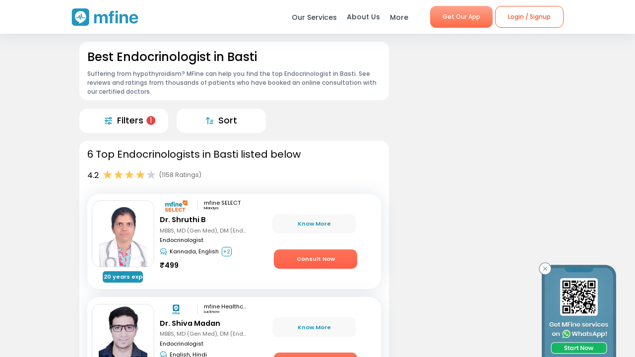

--- FILE ---
content_type: text/html; charset=utf-8
request_url: https://www.mfine.co/speciality/endocrinologist-in-basti
body_size: 58641
content:
<!DOCTYPE html><html lang="en-US"><head><link rel="shortcut icon" href="https://assets.mfine.co/api/contentservice/attachments/download/mfineweb/favicon.ico"/><link rel="preload" as="font" type="font/woff2" crossorigin="anonymous" data-href="https://fonts.googleapis.com/css?family=Poppins:400,500,600,700&amp;display=swap"/><script type="text/partytown" defer="">
                            (function(w,d,s,l,i){
                            w[l]=w[l]||[];
                            w[l].push({'gtm.start': new Date().getTime(), event:'gtm.js'});
                            var f=d.getElementsByTagName(s)[0],
                            j=d.createElement(s),dl=l!='dataLayer'?'&l='+l:'';
                            j.async=true;
                            j.src='https://www.googletagmanager.com/gtm.js?id='+i+dl;
                            f.parentNode.insertBefore(j,f);
                            })(window,document,'script','dataLayer','GTM-W7NSW66');
                        </script><script type="text/partytown" defer="">
                         (function(c,l,a,r,i,t,y){
                            c[a]=c[a]||function(){(c[a].q=c[a].q||[]).push(arguments)};
                            t=l.createElement(r);t.async=1;t.src="https://www.clarity.ms/tag/"+i;
                            y=l.getElementsByTagName(r)[0];y.parentNode.insertBefore(t,y);
                        })(window, document, "clarity", "script", "qpzw2f7svs");
                        </script><script>!(function(w,p,f,c){if(!window.crossOriginIsolated && !navigator.serviceWorker) return;c=w[p]=Object.assign(w[p]||{},{"lib":"/_partytown/"});c[f]=(c[f]||[])})(window,'partytown','forward');/* Partytown 0.8.1 - MIT builder.io */
!function(t,e,n,i,o,r,a,s,d,c,l,p){function u(){p||(p=1,"/"==(a=(r.lib||"/~partytown/")+(r.debug?"debug/":""))[0]&&(d=e.querySelectorAll('script[type="text/partytown"]'),i!=t?i.dispatchEvent(new CustomEvent("pt1",{detail:t})):(s=setTimeout(f,1e4),e.addEventListener("pt0",w),o?h(1):n.serviceWorker?n.serviceWorker.register(a+(r.swPath||"partytown-sw.js"),{scope:a}).then((function(t){t.active?h():t.installing&&t.installing.addEventListener("statechange",(function(t){"activated"==t.target.state&&h()}))}),console.error):f())))}function h(t){c=e.createElement(t?"script":"iframe"),t||(c.style.display="block",c.style.width="0",c.style.height="0",c.style.border="0",c.style.visibility="hidden",c.setAttribute("aria-hidden",!0)),c.src=a+"partytown-"+(t?"atomics.js?v=0.8.1":"sandbox-sw.html?"+Date.now()),e.querySelector(r.sandboxParent||"body").appendChild(c)}function f(n,o){for(w(),i==t&&(r.forward||[]).map((function(e){delete t[e.split(".")[0]]})),n=0;n<d.length;n++)(o=e.createElement("script")).innerHTML=d[n].innerHTML,o.nonce=r.nonce,e.head.appendChild(o);c&&c.parentNode.removeChild(c)}function w(){clearTimeout(s)}r=t.partytown||{},i==t&&(r.forward||[]).map((function(e){l=t,e.split(".").map((function(e,n,i){l=l[i[n]]=n+1<i.length?"push"==i[n+1]?[]:l[i[n]]||{}:function(){(t._ptf=t._ptf||[]).push(i,arguments)}}))})),"complete"==e.readyState?u():(t.addEventListener("DOMContentLoaded",u),t.addEventListener("load",u))}(window,document,navigator,top,window.crossOriginIsolated);document.currentScript.dataset.partytown="";</script><meta charSet="utf-8"/><meta property="fb:app_id" content="266955027068849"/><link rel="canonical" href="https://www.mfine.co/speciality/endocrinologist-in-basti"/><title>Best Endocrinologist Near Me in Basti | MFine</title><meta name="description" content="Book an online consultation with the best Endocrinologist in Basti. MFine has curated this list of  564 experienced Endocrinologist around you"/><meta name="viewport" content="initial-scale=1.0, width=device-width"/><meta property="fb:app_id" content="266955027068849"/><meta name="google-site-verification" content="7QOsl12y2MYj1EK4rPnLJo5GGMlls1wLiDJYY3Z1NoE"/><link rel="canonical" href="https://www.mfine.co/speciality/endocrinologist-in-basti"/><script type="application/ld+json">{"@context":"http://schema.org/","@type":"LocalBusiness","name":"Rating","image":"https://assets.mfine.co/api/contentservice/attachments/download/web/common/landing_pages/mfine-log.png","aggregateRating":{"@type":"AggregateRating","ratingValue":"4.2","reviewCount":"1158"}}</script><script type="application/ld+json">{"@context":"http://schema.org","@type":"Physician","name":"Shruthi B Dr. ","image":"https://assets.mfine.co/api/contentservice/attachments/download/Drshruti11709374823746.jpg/w_229,h_310","url":"https://www.mfine.co/consult/doctor/65d98fc2b839d96adf9e932e","address":[{"@type":"PostalAddress","addressLocality":"Mandya"}],"priceRange":"₹499","knowsLanguage":"Kannada, English, Hindi, Telugu","medicalSpecialty":"Endocrinologist"}</script><script type="application/ld+json">{"@context":"http://schema.org","@type":"Physician","name":"Shiva Madan Dr. ","image":"https://assets.mfine.co/api/contentservice/attachments/download/DrShivaMad1660809381546.jpg/w_229,h_310","url":"https://www.mfine.co/consult/doctor/62fcb45824f9e49428f2d792","address":[{"@type":"PostalAddress","addressLocality":"Lucknow"}],"priceRange":"₹549","knowsLanguage":"English, Hindi","medicalSpecialty":"Endocrinologist"}</script><script type="application/ld+json">{"@context":"http://schema.org","@type":"Physician","name":"Arun Guddeti Dr. ","image":"https://assets.mfine.co/api/contentservice/attachments/download/Dr-Arun-Geddeti.jpg/w_229,h_310","url":"https://www.mfine.co/consult/doctor/5f51cd68ea93286acd6d04d3","address":[{"@type":"PostalAddress","addressLocality":"Hyderabad"}],"priceRange":"₹599","knowsLanguage":"Telugu, English, Hindi","medicalSpecialty":"Endocrinologist"}</script><script type="application/ld+json">{"@context":"http://schema.org","@type":"Physician","name":"Srinivas Susheel G Dr. ","image":"https://assets.mfine.co/api/contentservice/attachments/download/DrSusheel1658937172062.jpg/w_229,h_310","url":"https://www.mfine.co/consult/doctor/62e102afbb79ec3c89819bb0","address":[{"@type":"PostalAddress","addressLocality":"Pune"}],"priceRange":"₹549","knowsLanguage":"English, Hindi, Telugu","medicalSpecialty":"Endocrinologist"}</script><script type="application/ld+json">{"@context":"http://schema.org","@type":"Physician","name":"Manjunath Goroshi Dr. ","image":"https://assets.mfine.co/api/contentservice/attachments/download/DrManjunat1628867372857.jpg/w_229,h_310","url":"https://www.mfine.co/consult/doctor/61123061c96568c8a8274917","address":[{"@type":"PostalAddress","addressLocality":"Navi Mumbai"}],"priceRange":"₹1199","knowsLanguage":"Marathi, English, Hindi","medicalSpecialty":"Endocrinologist"}</script><script type="application/ld+json">{"@context":"https://schema.org","@type":"BreadcrumbList","itemListElement":[{"@type":"ListItem","position":1,"name":"MFine","item":"https://www.mfine.co"},{"@type":"ListItem","position":2,"name":"Speciality","item":"https://www.mfine.co/specialities"},{"@type":"ListItem","position":3,"name":"Endocrinologist In Basti","item":"https://www.mfine.co/speciality/endocrinologist-in-basti"}]}</script><meta name="next-head-count" content="16"/><link rel="preload" href="https://www.mfine.co/_next/static/css/e75a157b45a4750b25d9.css" as="style"/><link rel="stylesheet" href="https://www.mfine.co/_next/static/css/e75a157b45a4750b25d9.css" data-n-g=""/><link rel="preload" href="https://www.mfine.co/_next/static/css/07db34aa0d21519051d7.css" as="style"/><link rel="stylesheet" href="https://www.mfine.co/_next/static/css/07db34aa0d21519051d7.css" data-n-p=""/><link rel="preload" href="https://www.mfine.co/_next/static/css/242dfb4fcce18eea1670.css" as="style"/><link rel="stylesheet" href="https://www.mfine.co/_next/static/css/242dfb4fcce18eea1670.css"/><link rel="preload" href="https://www.mfine.co/_next/static/css/5c7e3f40407b14a0102a.css" as="style"/><link rel="stylesheet" href="https://www.mfine.co/_next/static/css/5c7e3f40407b14a0102a.css"/><link rel="preload" href="https://www.mfine.co/_next/static/css/38317f0117eadee67e39.css" as="style"/><link rel="stylesheet" href="https://www.mfine.co/_next/static/css/38317f0117eadee67e39.css"/><link rel="preload" href="https://www.mfine.co/_next/static/css/83b5380b9d0fdaf68912.css" as="style"/><link rel="stylesheet" href="https://www.mfine.co/_next/static/css/83b5380b9d0fdaf68912.css"/><link rel="preload" href="https://www.mfine.co/_next/static/css/81e378d5cac14000ce5f.css" as="style"/><link rel="stylesheet" href="https://www.mfine.co/_next/static/css/81e378d5cac14000ce5f.css"/><link rel="preload" href="https://www.mfine.co/_next/static/css/94b8289811e57d15d1d3.css" as="style"/><link rel="stylesheet" href="https://www.mfine.co/_next/static/css/94b8289811e57d15d1d3.css"/><link rel="preload" href="https://www.mfine.co/_next/static/css/9a1876e41dad8bedf6c3.css" as="style"/><link rel="stylesheet" href="https://www.mfine.co/_next/static/css/9a1876e41dad8bedf6c3.css"/><link rel="preload" href="https://www.mfine.co/_next/static/css/5c26ad979f29c79ac78c.css" as="style"/><link rel="stylesheet" href="https://www.mfine.co/_next/static/css/5c26ad979f29c79ac78c.css"/><link rel="preload" href="https://www.mfine.co/_next/static/css/ed18057b82a928cd09ef.css" as="style"/><link rel="stylesheet" href="https://www.mfine.co/_next/static/css/ed18057b82a928cd09ef.css"/><link rel="preload" href="https://www.mfine.co/_next/static/css/71982b738c6f84538c50.css" as="style"/><link rel="stylesheet" href="https://www.mfine.co/_next/static/css/71982b738c6f84538c50.css"/><link rel="preload" href="https://www.mfine.co/_next/static/css/fe1b28fd8202a8c80b35.css" as="style"/><link rel="stylesheet" href="https://www.mfine.co/_next/static/css/fe1b28fd8202a8c80b35.css"/><noscript data-n-css=""></noscript><script defer="" nomodule="" src="https://www.mfine.co/_next/static/chunks/polyfills-b69b38e0e606287ba003.js"></script><script defer="" src="https://www.mfine.co/_next/static/chunks/9650.335464581e5fe7c436c2.js"></script><script defer="" src="https://www.mfine.co/_next/static/chunks/2125.751eb11b8fed211c02e3.js"></script><script defer="" src="https://www.mfine.co/_next/static/chunks/3651.eb3ef7c5878f0fe87f65.js"></script><script defer="" src="https://www.mfine.co/_next/static/chunks/commons-54295e32a4c17d1cfd83.js"></script><script defer="" src="https://www.mfine.co/_next/static/chunks/3256.92247fe0c6b2fdf354b9.js"></script><script defer="" src="https://www.mfine.co/_next/static/chunks/75fc9c18.2e1fec015f3211e6fdf5.js"></script><script defer="" src="https://www.mfine.co/_next/static/chunks/7b9b40b8.0f6b6d03b3d829761d1f.js"></script><script defer="" src="https://www.mfine.co/_next/static/chunks/9144.6bc59885aabf1e46ef88.js"></script><script defer="" src="https://www.mfine.co/_next/static/chunks/2906.3038af04a552b238b7f6.js"></script><script defer="" src="https://www.mfine.co/_next/static/chunks/1655.26856b812c7980b4bbc6.js"></script><script defer="" src="https://www.mfine.co/_next/static/chunks/5987.a9f4b0cadbcaae467ff3.js"></script><script defer="" src="https://www.mfine.co/_next/static/chunks/7717.b76f095cedc5db96c9da.js"></script><script defer="" src="https://www.mfine.co/_next/static/chunks/7368.68eb775e8196c19cdf6e.js"></script><script defer="" src="https://www.mfine.co/_next/static/chunks/6538.ce11eaaef20d2219f321.js"></script><script defer="" src="https://www.mfine.co/_next/static/chunks/9503.ac3323031d07c5ba2420.js"></script><script defer="" src="https://www.mfine.co/_next/static/chunks/8348.9a896d37af430a6e5155.js"></script><script defer="" src="https://www.mfine.co/_next/static/chunks/1910.e96f7d468c5488cf89bc.js"></script><script defer="" src="https://www.mfine.co/_next/static/chunks/8911.28210633c623fea8c15b.js"></script><script defer="" src="https://www.mfine.co/_next/static/chunks/637.e456e58f293ab9034d2a.js"></script><script defer="" src="https://www.mfine.co/_next/static/chunks/4386.1383acb4b47f16b785a0.js"></script><script defer="" src="https://www.mfine.co/_next/static/chunks/4150.a8c5ac6b053e828a94cd.js"></script><script src="https://www.mfine.co/_next/static/chunks/webpack-cb994ce3d2f365ecf0ab.js" defer=""></script><script src="https://www.mfine.co/_next/static/chunks/framework-336caa3f6419768205fe.js" defer=""></script><script src="https://www.mfine.co/_next/static/chunks/main-48e6bb835f7ac2a1cdfd.js" defer=""></script><script src="https://www.mfine.co/_next/static/chunks/pages/_app-33a69aef54c4bc4fbd22.js" defer=""></script><script src="https://www.mfine.co/_next/static/chunks/998-e71a9c0106c9b13c8aa6.js" defer=""></script><script src="https://www.mfine.co/_next/static/chunks/pages/speciality/%5B...slug%5D-e2bdbbd6eba41b1d5f9a.js" defer=""></script><script src="https://www.mfine.co/_next/static/Cqm8nHbm7kjL7A6LbTwin/_buildManifest.js" defer=""></script><script src="https://www.mfine.co/_next/static/Cqm8nHbm7kjL7A6LbTwin/_ssgManifest.js" defer=""></script></head><body><noscript type="text/partytown"><iframe src="https://www.googletagmanager.com/ns.html?id=${GA_ID1}" height="0" width="0" style="display:none;visibility:hidden"></iframe></noscript><div>
                    <script>
                        partytown = {
                            forward: ['dataLayer.push', 'gtag', 'ga', 'fbq'],
                            resolveUrl(url, location) {
                            if (
                                url.hostname.includes("google-analytics") ||
                                url.hostname.includes("www.googletagmanager.com") || 
                                url.hostname.includes("connect.facebook.net")
                            ) {
                                const proxyUrl = new URL("https://cdn.builder.io/api/v1/proxy-api");
                                proxyUrl.searchParams.append("url", url);
                                return proxyUrl;
                            }
                            }
                        };
                    </script></div><noscript><iframe src="https://www.googletagmanager.com/ns.html?id=G-JY824X1Z0L" height="0" width="0"
    style="display:none;visibility:hidden"></noscript><div>
                    <script type="text/partytown" src="https://www.googletagmanager.com/gtag/js?id=G-JY824X1Z0L" /></script>
                    <script type="text/partytown" id="google-analytics">
                        {
                        window.dataLayer = window.dataLayer || [];
                        window.gtag = function(){dataLayer.push(arguments);}
                        gtag('js', new Date());
                
                        gtag('config', 'G-JY824X1Z0L');
                        }
                    </script>
                 </div><div id="__next"><div class="GenericModal_wrapper__1C7_y "><div class="GenericModal_container__1aPnz GenericModal_mobile__2dPxD"><div class="GenericModal_close__WqVKX"><div class="GenericModal_closeIcon__1_i8B">✕</div></div><div class="GenericModal_child__f1nKQ"></div></div></div><div class="App_Root"><header id="header" class="NavigationBar_headerInner__1XoqM undefined undefined" data-aos="fade-down"><div class="NavigationBar_headerBox__3HD10"><div class="NavigationBar_headerWrapper__3zzss"><div class="NavigationBar_logoBox__1KXpG"><div id="hamburger" class="NavigationBar_hamburger__pXgM- false"><svg width="100" height="100" viewBox="0 0 100 100"><path class="NavigationBar_line__2eKZa NavigationBar_line1__2x4L9" d="M 20,29.000046 H 80.000231 C 80.000231,29.000046 94.498839,28.817352 94.532987,66.711331 94.543142,77.980673 90.966081,81.670246 85.259173,81.668997 79.552261,81.667751 75.000211,74.999942 75.000211,74.999942 L 25.000021,25.000058"></path><path class="NavigationBar_line__2eKZa NavigationBar_line2__3YGOU" d="M 20,50 H 80"></path><path class="NavigationBar_line__2eKZa NavigationBar_line3__1yxr9" d="M 20,70.999954 H 80.000231 C 80.000231,70.999954 94.498839,71.182648 94.532987,33.288669 94.543142,22.019327 90.966081,18.329754 85.259173,18.331003 79.552261,18.332249 75.000211,25.000058 75.000211,25.000058 L 25.000021,74.999942"></path></svg></div><a class="NavigationBar_logo__1RfwI" href="https://www.mfine.co" style="display:block"><img src="https://dg0qqklufr26k.cloudfront.net/wp-content/uploads/2023/11/logo.svg" alt="Logo" width="100%" height="100%" loading="eager"/></a></div><div class="NavigationBar_headerRight__1mG8C"><nav><ul class="NavigationBar_headerRig__3Tk2X"><li class="NavigationBar_drop__2YoF1"><span>Our Services</span><div class="NavigationBar_dropContainer__2GM2l"><div class="NavigationBar_container__1euMS"><div class="NavigationBar_dropLeft__1FqeY"><div class="NavigationBar_fRow__1haDi NavigationBar_f3__sJXm_"><div class="NavigationBar_fCol__3zHDb"><a href="/online-doctor-consultation/" class="NavigationBar_iconWrap__3adTe" btn-name="Doctor Consultation"><p> Doctor Consultation </p><div class="NavigationBar_rightIcon__38SwM"><img src="https://dg0qqklufr26k.cloudfront.net/wp-content/uploads/2024/03/consult.webp" alt="Logo" width="100%" height="100%" loading="eager"/></div></a></div><div class="NavigationBar_fCol__3zHDb"><a href="/health-packages" class="NavigationBar_iconWrap__3adTe" btn-name="Health Checks &amp; Tests"><p>Health Checks &amp; Tests</p><div class="NavigationBar_rightIcon__38SwM"><img src="https://dg0qqklufr26k.cloudfront.net/wp-content/uploads/2024/04/labtesthealth.webp" alt="Logo" width="100%" height="100%" loading="eager"/></div></a></div><div class="NavigationBar_fCol__3zHDb"><a href="https://www.corporate.mfine.in/" class="NavigationBar_iconWrap__3adTe" btn-name="Corporate OPD Benefits"><p> Corporate OPD Benefits </p><div class="NavigationBar_rightIcon__38SwM"><img src="https://dg0qqklufr26k.cloudfront.net/wp-content/uploads/2024/03/corporate-1.webp" alt="Logo" width="100%" height="100%" loading="eager"/></div></a></div><div class="NavigationBar_fCol__3zHDb"><a href="/order-medicines" class="NavigationBar_iconWrap__3adTe" btn-name="Order Medicines"><p> Order Medicines </p><div class="NavigationBar_rightIcon__38SwM"><img src="https://dg0qqklufr26k.cloudfront.net/wp-content/uploads/2024/04/medicine-1.webp" alt="Logo" width="100%" height="100%" loading="eager"/></div></a></div><div class="NavigationBar_fCol__3zHDb"><a href="/scans" class="NavigationBar_iconWrap__3adTe" btn-name="X-rays, MRIs &amp; Scans"><p>X-rays, MRIs &amp; Scans </p><div class="NavigationBar_rightIcon__38SwM"><img src="https://dg0qqklufr26k.cloudfront.net/wp-content/uploads/2024/05/radiology.webp" alt="Logo" width="100%" height="100%" loading="eager"/></div></a></div><div class="NavigationBar_fCol__3zHDb"><a href="/long-term-care-plans" class="NavigationBar_iconWrap__3adTe" btn-name="Care Programs"><p> Care Programs </p><div class="NavigationBar_rightIcon__38SwM"><img src="https://dg0qqklufr26k.cloudfront.net/wp-content/uploads/2024/03/care.webp" alt="Logo" width="100%" height="100%" loading="eager"/></div></a></div><div class="NavigationBar_fCol__3zHDb"><a href="https://www.mfine.co/health-tools/" class="NavigationBar_iconWrap__3adTe" btn-name="Tools &amp; Trackers"><p> Tools &amp; Trackers </p><div class="NavigationBar_rightIcon__38SwM"><img src="https://dg0qqklufr26k.cloudfront.net/wp-content/uploads/2024/03/tracker.webp" alt="Logo" width="100%" height="100%" loading="eager"/></div></a></div><div class="NavigationBar_fCol__3zHDb"><a href="https://nearbylabs.mfine.co/" class="NavigationBar_iconWrap__3adTe" btn-name="Nearby Labs"><p> Nearby Labs </p><div class="NavigationBar_rightIcon__38SwM"><img src="https://dg0qqklufr26k.cloudfront.net/wp-content/uploads/2024/03/labrest.webp" alt="Logo" width="100%" height="100%" loading="eager"/></div></a></div><div class="NavigationBar_fCol__3zHDb"><a href="/order/my-orders?referrer=https://www.mfine.co//speciality/endocrinologist-in-basti" class="NavigationBar_iconWrap__3adTe" btn-name="My Orders"><p> My Orders </p><div class="NavigationBar_rightIcon__38SwM"><img src="https://dg0qqklufr26k.cloudfront.net/wp-content/uploads/2024/05/myordersnewicon.webp" alt="Logo" width="100%" height="100%" loading="eager"/></div></a></div></div></div></div></div></li><a href="/about-us" class="NavigationBar_about__-U-8l" btn-name="About Us"><li>About Us</li></a><li class="NavigationBar_drop__2YoF1 NavigationBar_marR__2q4ik"><span>More</span><div class="NavigationBar_dropContainer__2GM2l"><div class="NavigationBar_container__1euMS NavigationBar_onlyRow__17iAX"><div class="NavigationBar_fRow__1haDi NavigationBar_f5__2bMRn NavigationBar_moreInfo__1xPGy"><div class="NavigationBar_fCol__3zHDb"><a href="/article/" class="NavigationBar_iconWrapTxt__1Hkki" btn-name="Blog"><div class="NavigationBar_icon__D8LkV"><img src="https://dg0qqklufr26k.cloudfront.net/wp-content/uploads/2023/11/blog-icon.svg" alt="Logo" width="100%" height="100%" loading="eager"/></div><p class="NavigationBar_dMenu__3_mT8"> Blog</p><span>Our experts give you the best advice</span><div class="NavigationBar_rightIcon__38SwM"></div></a></div><div class="NavigationBar_fCol__3zHDb"><a href="/press/" class="NavigationBar_iconWrapTxt__1Hkki" btn-name="Press"><div class="NavigationBar_icon__D8LkV"><img src="https://dg0qqklufr26k.cloudfront.net/wp-content/uploads/2023/11/Press.svg" alt="Logo" width="100%" height="100%" loading="eager"/></div><p class="NavigationBar_dMenu__3_mT8"> Press</p><span>Our presence identified by the fourth pillar of democracy</span><div class="NavigationBar_rightIcon__38SwM"></div></a></div><div class="NavigationBar_fCol__3zHDb"><a href="/contact-us" class="NavigationBar_iconWrapTxt__1Hkki" btn-name="Contact Us"><div class="NavigationBar_icon__D8LkV"><img src="https://dg0qqklufr26k.cloudfront.net/wp-content/uploads/2023/11/Contact_us.svg" alt="Logo" width="100%" height="100%" loading="eager"/></div><p class="NavigationBar_dMenu__3_mT8"> Contact Us </p><span>You can find Us at..</span><div class="NavigationBar_rightIcon__38SwM"></div></a></div></div></div></div></li><li class="NavigationBar_login__Et4AX NavigationBar_drop__2YoF1"><p><img src="https://dg0qqklufr26k.cloudfront.net/wp-content/uploads/2024/03/user.svg" alt="usericon" width="32" height="32"/> <!-- -->Hi </p><div class="NavigationBar_dropContainer__2GM2l NavigationBar_loginMenu__1cl13"><ul><li><a href="https://www.mfine.co/consult" btn-name="Consult Doctor">Consult Doctor</a></li><li><a href="https://www.mfine.co/labs" btn-name="Book Full Body Checks">Book Full Body Checks</a></li><li><a href="https://www.mfine.co/labs/tests/" btn-name="Book Lab Test">Book Lab Test</a></li><li><a href="https://www.mfine.co/order/medicines/search" btn-name="Order Medicines">Order Medicines</a></li><li><a href="https://www.mfine.co/order/products/list?nf=1" btn-name="Buy Skin Care Essentials">Buy Skin Care Essentials</a></li><li><a href="/order/my-orders?referrer=https://www.mfine.co//speciality/endocrinologist-in-basti" btn-name="My Orders">My Orders</a></li><li><a href="/consult/logout?referrer=https://www.mfine.co//speciality/endocrinologist-in-basti" btn-name="Logout">Logout</a></li></ul></div></li></ul></nav><div class="menuBtn"><a href="https://www.mfine.co/mfineonelink/" class="NavigationBar_button__4wj83 NavigationBar_orange__1n1l-" btn-name="Get Our App">Get Our App</a></div></div><div class="NavigationBar_mobMenuBtn__2tNCq"><div style="display:block"><div class="NavigationBar_mobileLogin__14owU"><li class="NavigationBar_logoutOrange__1f5G6"><a href="/consult/logout?referrer=https://www.mfine.co//speciality/endocrinologist-in-basti" btn-name="Logout"><span class="NavigationBar_orangeBorder__1vVW_"> Logout</span></a></li></div></div></div></div></div><div class="NavigationBar_menuOverlay__1Vse5"></div><aside class="NavigationBar_mobileMenu__2zWXD undefined" id="mobileMenu"><ul class="NavigationBar_headerRig__3Tk2X"><div class="NavigationBar_mobileLogin__14owU"><p><img src="https://dg0qqklufr26k.cloudfront.net/wp-content/uploads/2024/03/user.svg" alt="usericon" width="32" height="32"/> <!-- -->Hi </p><li class="NavigationBar_logoutOrange__1f5G6"><a href="/consult/logout?referrer=https://www.mfine.co//speciality/endocrinologist-in-basti" btn-name="Logout"><span class="NavigationBar_orangeBorder__1vVW_">Logout</span></a></li></div><li class="NavigationBar_newMenu__1ZrRa"><div class="NavigationBar_newMenuWrapper__1AFb3"><div class="NavigationBar_fCol__3zHDb"><a href="/consult/" class="NavigationBar_iconWrap__3adTe" btn-name="Doctor Consultation"><p> Doctor Consultation </p><div class="NavigationBar_categoryImg__1wh0T"><img src="https://dg0qqklufr26k.cloudfront.net/wp-content/uploads/2024/03/consult.webp" alt="Skincare" width="100%" height="100%"/></div></a></div><div class="NavigationBar_fCol__3zHDb"><a href="/labs/" class="NavigationBar_iconWrap__3adTe" btn-name="Health Checks &amp; Tests"><p>Health Checks &amp; Tests</p><div class="NavigationBar_categoryImg__1wh0T"><img src="https://dg0qqklufr26k.cloudfront.net/wp-content/uploads/2024/04/labtesthealth.webp" alt="Skincare" width="100%" height="100%"/></div></a></div><div class="NavigationBar_fCol__3zHDb"><a href="https://www.corporate.mfine.in/" class="NavigationBar_iconWrap__3adTe" btn-name="Corporate OPD Benefits"><p> Corporate OPD Benefits </p><div class="NavigationBar_categoryImg__1wh0T"><img src="https://dg0qqklufr26k.cloudfront.net/wp-content/uploads/2024/03/corporate-1.webp" alt=" MFine Corporate " width="100%" height="100%"/></div></a></div><div class="NavigationBar_fCol__3zHDb"><a href="/order/medicines/search" class="NavigationBar_iconWrap__3adTe" btn-name="Order Medicines"><p> Order Medicines </p><div class="NavigationBar_categoryImg__1wh0T"><img src="https://dg0qqklufr26k.cloudfront.net/wp-content/uploads/2024/04/medicine-1.webp" alt=" Order Medicines " width="100%" height="100%"/></div></a></div><div class="NavigationBar_fCol__3zHDb"><a href="/scans" class="NavigationBar_iconWrap__3adTe" btn-name="X-rays, MRIs &amp; Scans"><p>X-rays, MRIs &amp; Scans </p><div class="NavigationBar_categoryImg__1wh0T"><img src="https://dg0qqklufr26k.cloudfront.net/wp-content/uploads/2024/05/radiology.webp" alt="Scans " width="100%" height="100%"/></div></a></div><div class="NavigationBar_fCol__3zHDb"><a href="/long-term-care-plans" class="NavigationBar_iconWrap__3adTe" btn-name="Care Programs"><p> Care Programs </p><div class="NavigationBar_categoryImg__1wh0T"><img src="https://dg0qqklufr26k.cloudfront.net/wp-content/uploads/2024/03/care.webp" alt=" Care program " width="100%" height="100%"/></div></a></div><div class="NavigationBar_fCol__3zHDb"><a href="https://www.mfine.co/health-tools/" class="NavigationBar_iconWrap__3adTe" btn-name="Tools &amp; Trackers"><p> Tools &amp; Trackers </p><div class="NavigationBar_categoryImg__1wh0T"><img src="https://dg0qqklufr26k.cloudfront.net/wp-content/uploads/2024/03/tracker.webp" alt=" Tools &amp; Trackers  " width="100%" height="100%"/></div></a></div><div class="NavigationBar_fCol__3zHDb NavigationBar_dNone__3dY8E"><a href="https://nearbylabs.mfine.co/" class="NavigationBar_iconWrap__3adTe" btn-name="Nearby Labs"><p> Nearby Labs </p><div class="NavigationBar_categoryImg__1wh0T"><img src="https://dg0qqklufr26k.cloudfront.net/wp-content/uploads/2024/03/labrest.webp" alt=" Nearby Labs " width="100%" height="100%"/></div></a></div></div></li><div class="NavigationBar_mobileNewMenu__2B-9J"><div class="NavigationBar_mobileNewMenuWrap__PknC2"><a class="NavigationBar_mMenu__1JAwR" href="/about-us" btn-name="About Us"><li><img src="https://dg0qqklufr26k.cloudfront.net/wp-content/uploads/2024/03/subscription.svg" alt="About Us" width="24" height="24"/>About Us</li></a><a class="NavigationBar_mMenu__1JAwR" href="/article" btn-name="Blog"><li><img src="https://dg0qqklufr26k.cloudfront.net/wp-content/uploads/2024/03/prescriptions.svg" alt="Blog" width="24" height="24"/>Blog</li></a><a class="NavigationBar_mMenu__1JAwR" href="/press" btn-name="Press"><li><img src="https://dg0qqklufr26k.cloudfront.net/wp-content/uploads/2024/03/megaphone.svg" alt="Press" width="24" height="24"/>Press</li></a><a class="NavigationBar_mMenu__1JAwR" href="/contact-us/" btn-name="Contact us"><li><img src="https://dg0qqklufr26k.cloudfront.net/wp-content/uploads/2024/03/mail.svg" alt="Contact us" width="24" height="24"/>Contact us</li></a></div></div></ul></aside></header><main><div class="speciality_wrapper__29r_r"><div class="SpecialityLocationPage_wrapper__3EXxQ"><div class="SpecialityLocationPage_container__3huR1"><div class="SpecialityLocationPage_sectionsCotainer__2XbGZ"><div class="SpecialityLocationPage_leftSection__JW_x9"><div class="SpecialityLocationPage_LabH1Widget_Wrapper__WNgPy undefined"><span class="WidgetWrapper_anchor__2Do8d" id=""></span><section class="LabH1Widget_container__3Pmxz" style="border-radius:1em"><h1>Best Endocrinologist in Basti</h1><div class="LabH1Widget_blubContent__2mnAE"><div class="LabH1Widget_question__1VTDi"><div>Suffering from hypothyroidism?   MFine can help you find the top Endocrinologist in Basti. See reviews and ratings from thousands of patients who have booked an online consultation with our certified doctors. </div></div></div></section><div class="WidgetSeperator_container__oNSYK"></div></div><div class="SpecialityLocationPage_Speciality__ActionsBar__3aHxd undefined"><div class="SpecialityLocationPage_Speciality__ActionsBar__Item__EcmhR" id="filter" style="border-radius:1em"><img src="https://assets.mfine.co/api/contentservice/attachments/download/mfineweb/filter.svg" alt="" width="15" height="15" class="SpecialityLocationPage_Speciality__ActionsBar__Item__Img__3lyvq"/><div class="SpecialityLocationPage_Speciality__ActionsBar__Item__Label__2OkWS">Filters</div></div><div class="SpecialityLocationPage_Speciality__ActionsBar__Item__EcmhR" id="sorter" style="border-radius:1em"><img src="https://assets.mfine.co/api/contentservice/attachments/download/mfineweb/sort.svg" alt="" width="15" height="15" class="SpecialityLocationPage_Speciality__ActionsBar__Item__Img__3lyvq"/><div class="SpecialityLocationPage_Speciality__ActionsBar__Item__Label__2OkWS">Sort</div></div></div><div class="WidgetSeperator_container__oNSYK"></div><span class="WidgetWrapper_anchor__2Do8d" id=""></span><section class="CtListWidget_container__5ur2K" style="border-radius:1em"><h2 class="HeaderComponent_container__1ZYkh undefined undefined" data-testid="header-h2">6 Top Endocrinologists in Basti listed below</h2><div class="CtListWidget_ctDescriptionSection__1APIG"><div class="CtListWidget_ratingSection__2pHdw"><div>4.2</div><div class="StarRatingComponent_container__27fP6"><div class="star-ratings" title="4.2 Stars" style="position:relative;box-sizing:border-box;display:inline-block"><svg class="star-grad" style="position:absolute;z-index:0;width:0;height:0;visibility:hidden"><defs><linearGradient id="starGrad935759736628173" x1="0%" y1="0%" x2="100%" y2="0%"><stop offset="0%" class="stop-color-first" style="stop-color:#FFC34D;stop-opacity:1"></stop><stop offset="20%" class="stop-color-first" style="stop-color:#FFC34D;stop-opacity:1"></stop><stop offset="20%" class="stop-color-final" style="stop-color:rgb(203, 211, 227);stop-opacity:1"></stop><stop offset="100%" class="stop-color-final" style="stop-color:rgb(203, 211, 227);stop-opacity:1"></stop></linearGradient></defs></svg><div class="star-container" style="position:relative;display:inline-block;vertical-align:middle;padding-right:1px"><svg viewBox="0 0 51 48" class="widget-svg" style="width:20px;height:20px;transition:transform .2s ease-in-out"><path class="star" style="fill:#FFC34D;transition:fill .2s ease-in-out" d="m25,1 6,17h18l-14,11 5,17-15-10-15,10 5-17-14-11h18z"></path></svg></div><div class="star-container" style="position:relative;display:inline-block;vertical-align:middle;padding-left:1px;padding-right:1px"><svg viewBox="0 0 51 48" class="widget-svg" style="width:20px;height:20px;transition:transform .2s ease-in-out"><path class="star" style="fill:#FFC34D;transition:fill .2s ease-in-out" d="m25,1 6,17h18l-14,11 5,17-15-10-15,10 5-17-14-11h18z"></path></svg></div><div class="star-container" style="position:relative;display:inline-block;vertical-align:middle;padding-left:1px;padding-right:1px"><svg viewBox="0 0 51 48" class="widget-svg" style="width:20px;height:20px;transition:transform .2s ease-in-out"><path class="star" style="fill:#FFC34D;transition:fill .2s ease-in-out" d="m25,1 6,17h18l-14,11 5,17-15-10-15,10 5-17-14-11h18z"></path></svg></div><div class="star-container" style="position:relative;display:inline-block;vertical-align:middle;padding-left:1px;padding-right:1px"><svg viewBox="0 0 51 48" class="widget-svg" style="width:20px;height:20px;transition:transform .2s ease-in-out"><path class="star" style="fill:#FFC34D;transition:fill .2s ease-in-out" d="m25,1 6,17h18l-14,11 5,17-15-10-15,10 5-17-14-11h18z"></path></svg></div><div class="star-container" style="position:relative;display:inline-block;vertical-align:middle;padding-left:1px"><svg viewBox="0 0 51 48" class="widget-svg multi-widget-selected" style="width:20px;height:20px;transition:transform .2s ease-in-out"><path class="star" style="fill:url(&#x27;#starGrad935759736628173&#x27;);transition:fill .2s ease-in-out" d="m25,1 6,17h18l-14,11 5,17-15-10-15,10 5-17-14-11h18z"></path></svg></div></div></div><div class="CtListWidget_totalRatings__3q3lG">(1158 Ratings)</div></div><div class="CtListWidget_description__2aHCi"><div class="CtListWidget_descriptionText___UXl6"> </div></div></div><div class="CtListWidget_ctListSection__3anQc"><div class="InfiniteListComponent_wrapper__1bCGw"><div><span class="WidgetWrapper_anchor__2Do8d" id=""></span><div class="CTCardComponent_container__2SAtJ"><div class="CareTeamCard  pointer desktop 
      "><div class="CareTeamDetails desktop STANDARD"><div class="CareTeamDetails__image false"><img src="data:image/svg+xml,%3Csvg%20xmlns%3D%22http%3A%2F%2Fwww.w3.org%2F2000%2Fsvg%22%20width%3D%22450%22%20height%3D%22522%22%20viewBox%3D%220%200%20450%20522%22%3E%20%20%3Cg%20id%3D%22Group_2890%22%20data-name%3D%22Group%202890%22%20transform%3D%22translate%2813261%207502%29%22%3E%20%20%20%20%3Crect%20id%3D%22Image_94%22%20data-name%3D%22Image%2094%22%20width%3D%22450%22%20height%3D%22522%22%20transform%3D%22translate%28-13261%20-7502%29%22%20fill%3D%22%23fff%22%2F%3E%20%20%20%20%3Cg%20id%3D%22Group_2889%22%20data-name%3D%22Group%202889%22%20transform%3D%22translate%28-13004%20-7101.079%29%22%3E%20%20%20%20%20%20%3Cpath%20id%3D%22Path_3217%22%20data-name%3D%22Path%203217%22%20d%3D%22M-3.848%2C108.211c5.052-7.3%2C8.679-14.9%2C12.265-22.474C17.349%2C66.882%2C25.095%2C47.515%2C32.2%2C27.91c3.927-10.834%2C7.154-21.921%2C10.72-32.887.411-1.264%2C1.044-2.457%2C1.44-3.726.575-1.844%2C1.818-2.113%2C3.4-1.552A218.711%2C218.711%2C0%2C0%2C1%2C79.01%2C3.779a6.1%2C6.1%2C0%2C0%2C1%2C3.27%2C4.7c1.158%2C6.886%2C2.444%2C13.717%2C2.7%2C20.753.16%2C4.4%2C1.338%2C8.783.964%2C13.243-1.3%2C15.479-2.771%2C30.9-9.1%2C45.409a7.58%2C7.58%2C0%2C0%2C1-6.3%2C4.957c-8.807%2C1.676-15.209%2C11.239-12.45%2C19.673%2C2%2C6.1%2C6.338%2C11.039%2C13.28%2C12.118%2C6.283.976%2C11.841-1.08%2C15.506-6.336%2C4.906-7.035%2C4.844-12.923-.335-20.169-2.132-2.983-.887-5.309.158-7.62%2C3.323-7.351%2C4.973-15.116%2C6.641-22.938%2C2.839-13.316%2C1.927-26.769%2C1.9-40.19a106.38%2C106.38%2C0%2C0%2C0-.993-10.941c-.079-.749-.63-1.538.18-2.134.825-.607%2C1.5.071%2C2.09.511%2C4%2C2.986%2C8.182%2C5.773%2C11.917%2C9.065%2C14.094%2C12.422%2C26.557%2C26.247%2C35.037%2C43.2a120.693%2C120.693%2C0%2C0%2C1%2C11.679%2C36.925c1.1%2C7.572.944%2C15.06.958%2C22.583.071%2C36.933-.013%2C73.865-.045%2C110.8%2C0%2C4.946-.13%2C5.363-5.012%2C4.995-7.529-.568-15.042.413-22.595-.3-3.994-.377-8.177.371-12.29.37q-164.028-.018-328.056-.011c-1.224%2C0-2.447-.015-3.67-.031a3.059%2C3.059%2C0%2C0%2C1-3.383-3.286c-.074-2-.063-4-.063-6.006%2C0-36.6-.184-73.2.074-109.8.174-24.84%2C6.393-47.993%2C20.635-68.749a158.145%2C158.145%2C0%2C0%2C1%2C29.81-32.554c.934-.772%2C1.964-1.884%2C3.219-1.17%2C1.441.82.291%2C2.174.216%2C3.314-.486%2C7.421-.892%2C14.826.326%2C22.242.574%2C3.493.592%2C7.074.929%2C10.608a170.407%2C170.407%2C0%2C0%2C0%2C4.074%2C22.864%2C9.794%2C9.794%2C0%2C0%2C1-2.451%2C9.557c-7.778%2C8.176-12.084%2C18.26-15.43%2C28.8-1.439%2C4.534-2.506%2C9.19-3.633%2C13.816a7.128%2C7.128%2C0%2C0%2C0-.14%2C3.619c2.035%2C6.451.426%2C13%2C.774%2C19.471.509%2C9.466-1.181%2C19.2%2C2.372%2C28.344%2C3.32%2C8.542%2C12.05%2C10.977%2C20.244%2C8.959a7.3%2C7.3%2C0%2C0%2C1%2C4.45.033c3.731%2C1.256%2C11.471-2.2%2C12.78-5.49a5.678%2C5.678%2C0%2C0%2C0-4.891-7.914%2C16.779%2C16.779%2C0%2C0%2C0-11.54%2C3.374c-6.454%2C4.821-13.5.476-14.057-6-.974-11.344-.464-22.669-.476-34%2C0-2.818%2C2.256-4.679%2C2.852-7.364a154.526%2C154.526%2C0%2C0%2C1%2C6.828-22.2c2.09-5.407%2C5.313-8.305%2C10.829-9.252a73.092%2C73.092%2C0%2C0%2C0%2C9.7-2.3c4-1.268%2C7.242-.395%2C10.466%2C2.222a115.136%2C115.136%2C0%2C0%2C1%2C16.583%2C16.325%2C18.786%2C18.786%2C0%2C0%2C0%2C4.353%2C4.062c4.132%2C2.656%2C5.811%2C7.235%2C8.1%2C11.226a163.506%2C163.506%2C0%2C0%2C1%2C9.967%2C21.41c1.183%2C3%2C1.57%2C6.265-.619%2C8.89a9.38%2C9.38%2C0%2C0%2C1-9.28%2C3.229%2C16.967%2C16.967%2C0%2C0%2C0-10.659%2C1.763%2C5.7%2C5.7%2C0%2C0%2C0-3.149%2C6.7%2C5.275%2C5.275%2C0%2C0%2C0%2C5.734%2C4.534c3.909-.055%2C7.79-.329%2C10.953-3.126%2C1.851-1.636%2C4.4-1.358%2C6.544-2.279%2C8.766-3.776%2C12.558-13.187%2C8.777-22.816-4.48-11.41-10.382-22.039-16.466-32.644-2.37-4.131-3.587-8.844-7-12.547-8.348-9.052-17.282-17.293-28.612-22.483-3.2-1.467-6.42-2.558-9.184-5.091a19.052%2C19.052%2C0%2C0%2C1-5.877-10.441%2C137.205%2C137.205%2C0%2C0%2C1-3.068-19.358c-.455-6.2-.856-12.383-1.1-18.6-.243-6.287%2C1.371-12.362%2C1.457-18.587.029-2.108%2C1.423-3.436%2C3.1-4.457a221.9%2C221.9%2C0%2C0%2C1%2C40.725-19.608c2.165-.776%2C3.044.18%2C3.6%2C2.119%2C3.009%2C10.56%2C6.637%2C20.921%2C10.1%2C31.335%2C3.786%2C11.376%2C8.108%2C22.549%2C12.715%2C33.6%2C5.464%2C13.109%2C10.788%2C26.3%2C17.577%2C38.81q2.776%2C5.118%2C5.631%2C10.193c.349.619.432%2C1.736%2C1.434%2C1.58.911-.141.916-1.12%2C1.042-1.884.9-5.468%2C1.727-10.949%2C2.721-16.4%2C2.324-12.734%2C4.863-25.429%2C7.051-38.185%2C1.31-7.638%2C2.469-15.3%2C4.143-22.87.591-2.673-1.222-4.687-2.332-6.776-4.066-7.65-8.162-15.244-10.2-23.783-1.075-4.508-.305-7.022%2C4.027-8.836%2C11.464-4.8%2C23.3-5.075%2C35.283-2.349a35.9%2C35.9%2C0%2C0%2C1%2C6.946%2C2.29c3.65%2C1.66%2C5.05%2C3.905%2C4.263%2C7.935a61.348%2C61.348%2C0%2C0%2C1-8.873%2C21.777c-4.225%2C6.461-3.483%2C12.609-1.919%2C19.366%2C1.4%2C6.034%2C2.1%2C12.226%2C3.21%2C18.33%2C1.606%2C8.813%2C3.345%2C17.6%2C4.951%2C26.414C-7.348%2C88.11-6.278%2C93.893-5.52%2C99.714-5.16%2C102.472-4.29%2C105.063-3.848%2C108.211Z%22%20transform%3D%22translate%280%20-121.41%29%22%20fill%3D%22%23e7f3fb%22%2F%3E%20%20%20%20%20%20%3Cpath%20id%3D%22Path_3218%22%20data-name%3D%22Path%203218%22%20d%3D%22M8.218-381.121c58.492-.966%2C110.076%2C48.939%2C109.361%2C110.7A109.844%2C109.844%2C0%2C0%2C1%2C5.677-161.444c-58.01-.85-108.807-47.965-107.943-112.2C-101.479-332.116-52.114-382.4%2C8.218-381.121Z%22%20transform%3D%22translate%28-38.783%200%29%22%20fill%3D%22%23e7f3fb%22%2F%3E%20%20%20%20%3C%2Fg%3E%20%20%3C%2Fg%3E%3C%2Fsvg%3E" alt="Dr. Shruthi B"/><div class="WM_CareTeamExperience false false"><span><span class="">20 years exp</span></span></div></div><div class="CareTeamDetails__info"><div class="WM_CareTeamClinic"><img class="WM_CareTeamClinic__logo false" src="https://assets.mfine.co/api/contentservice/attachments/download/MfineSelectlogo2.jpg/w_70,h_24" alt="mfine SELECT"/><div class="divider"></div><div class="WM_CareTeamClinic__clinicDetails"><div class="WM_CareTeamClinic__clinicDetails__name false"><span><span class="">mfine SELECT</span></span></div><div class="WM_CareTeamClinic__clinicDetails__location false"><span><span class="">Mandya</span></span></div></div></div><div class="CareTeamDetails__info__name false"><span><span class="">Dr. Shruthi B</span></span></div><div class="WM_CareTeamQualification false"><span class="ellipsis-content"><span><span class="">MBBS, MD (Gen Med), DM (Endocrinology)</span></span></span></div><div class="WM_CareTeamSpecialization false"><span class="ellipsis-content"><span><span class="">Endocrinologist</span></span></span></div><div class="WM_CareTeamLanguages false"><div class="WM_CareTeamLanguages__speaksInfo false"><img src="[data-uri]" alt="Speaks"/></div><div class="ellipsis-content"><span><span class="">Kannada, English</span></span></div><div class="WM_CareTeamLanguages__languageCount false false">+2</div></div><div class="PriceContainer ct-list-price-wrapper"><div class="PriceContainer__price"><span class="flex center-center discountPrice boldFont">₹<!-- -->499</span></div></div></div></div><div class="CareTeamActions desktop"><div class="actionButton desktop undefined ">Know More</div><div class="actionButton desktop orange-white ">Consult Now</div></div></div></div></div><div><span class="WidgetWrapper_anchor__2Do8d" id=""></span><div class="CTCardComponent_container__2SAtJ"><div class="CareTeamCard  pointer desktop 
      "><div class="CareTeamDetails desktop STANDARD"><div class="CareTeamDetails__image false"><img src="data:image/svg+xml,%3Csvg%20xmlns%3D%22http%3A%2F%2Fwww.w3.org%2F2000%2Fsvg%22%20width%3D%22450%22%20height%3D%22522%22%20viewBox%3D%220%200%20450%20522%22%3E%20%20%3Cg%20id%3D%22Group_2890%22%20data-name%3D%22Group%202890%22%20transform%3D%22translate%2813261%207502%29%22%3E%20%20%20%20%3Crect%20id%3D%22Image_94%22%20data-name%3D%22Image%2094%22%20width%3D%22450%22%20height%3D%22522%22%20transform%3D%22translate%28-13261%20-7502%29%22%20fill%3D%22%23fff%22%2F%3E%20%20%20%20%3Cg%20id%3D%22Group_2889%22%20data-name%3D%22Group%202889%22%20transform%3D%22translate%28-13004%20-7101.079%29%22%3E%20%20%20%20%20%20%3Cpath%20id%3D%22Path_3217%22%20data-name%3D%22Path%203217%22%20d%3D%22M-3.848%2C108.211c5.052-7.3%2C8.679-14.9%2C12.265-22.474C17.349%2C66.882%2C25.095%2C47.515%2C32.2%2C27.91c3.927-10.834%2C7.154-21.921%2C10.72-32.887.411-1.264%2C1.044-2.457%2C1.44-3.726.575-1.844%2C1.818-2.113%2C3.4-1.552A218.711%2C218.711%2C0%2C0%2C1%2C79.01%2C3.779a6.1%2C6.1%2C0%2C0%2C1%2C3.27%2C4.7c1.158%2C6.886%2C2.444%2C13.717%2C2.7%2C20.753.16%2C4.4%2C1.338%2C8.783.964%2C13.243-1.3%2C15.479-2.771%2C30.9-9.1%2C45.409a7.58%2C7.58%2C0%2C0%2C1-6.3%2C4.957c-8.807%2C1.676-15.209%2C11.239-12.45%2C19.673%2C2%2C6.1%2C6.338%2C11.039%2C13.28%2C12.118%2C6.283.976%2C11.841-1.08%2C15.506-6.336%2C4.906-7.035%2C4.844-12.923-.335-20.169-2.132-2.983-.887-5.309.158-7.62%2C3.323-7.351%2C4.973-15.116%2C6.641-22.938%2C2.839-13.316%2C1.927-26.769%2C1.9-40.19a106.38%2C106.38%2C0%2C0%2C0-.993-10.941c-.079-.749-.63-1.538.18-2.134.825-.607%2C1.5.071%2C2.09.511%2C4%2C2.986%2C8.182%2C5.773%2C11.917%2C9.065%2C14.094%2C12.422%2C26.557%2C26.247%2C35.037%2C43.2a120.693%2C120.693%2C0%2C0%2C1%2C11.679%2C36.925c1.1%2C7.572.944%2C15.06.958%2C22.583.071%2C36.933-.013%2C73.865-.045%2C110.8%2C0%2C4.946-.13%2C5.363-5.012%2C4.995-7.529-.568-15.042.413-22.595-.3-3.994-.377-8.177.371-12.29.37q-164.028-.018-328.056-.011c-1.224%2C0-2.447-.015-3.67-.031a3.059%2C3.059%2C0%2C0%2C1-3.383-3.286c-.074-2-.063-4-.063-6.006%2C0-36.6-.184-73.2.074-109.8.174-24.84%2C6.393-47.993%2C20.635-68.749a158.145%2C158.145%2C0%2C0%2C1%2C29.81-32.554c.934-.772%2C1.964-1.884%2C3.219-1.17%2C1.441.82.291%2C2.174.216%2C3.314-.486%2C7.421-.892%2C14.826.326%2C22.242.574%2C3.493.592%2C7.074.929%2C10.608a170.407%2C170.407%2C0%2C0%2C0%2C4.074%2C22.864%2C9.794%2C9.794%2C0%2C0%2C1-2.451%2C9.557c-7.778%2C8.176-12.084%2C18.26-15.43%2C28.8-1.439%2C4.534-2.506%2C9.19-3.633%2C13.816a7.128%2C7.128%2C0%2C0%2C0-.14%2C3.619c2.035%2C6.451.426%2C13%2C.774%2C19.471.509%2C9.466-1.181%2C19.2%2C2.372%2C28.344%2C3.32%2C8.542%2C12.05%2C10.977%2C20.244%2C8.959a7.3%2C7.3%2C0%2C0%2C1%2C4.45.033c3.731%2C1.256%2C11.471-2.2%2C12.78-5.49a5.678%2C5.678%2C0%2C0%2C0-4.891-7.914%2C16.779%2C16.779%2C0%2C0%2C0-11.54%2C3.374c-6.454%2C4.821-13.5.476-14.057-6-.974-11.344-.464-22.669-.476-34%2C0-2.818%2C2.256-4.679%2C2.852-7.364a154.526%2C154.526%2C0%2C0%2C1%2C6.828-22.2c2.09-5.407%2C5.313-8.305%2C10.829-9.252a73.092%2C73.092%2C0%2C0%2C0%2C9.7-2.3c4-1.268%2C7.242-.395%2C10.466%2C2.222a115.136%2C115.136%2C0%2C0%2C1%2C16.583%2C16.325%2C18.786%2C18.786%2C0%2C0%2C0%2C4.353%2C4.062c4.132%2C2.656%2C5.811%2C7.235%2C8.1%2C11.226a163.506%2C163.506%2C0%2C0%2C1%2C9.967%2C21.41c1.183%2C3%2C1.57%2C6.265-.619%2C8.89a9.38%2C9.38%2C0%2C0%2C1-9.28%2C3.229%2C16.967%2C16.967%2C0%2C0%2C0-10.659%2C1.763%2C5.7%2C5.7%2C0%2C0%2C0-3.149%2C6.7%2C5.275%2C5.275%2C0%2C0%2C0%2C5.734%2C4.534c3.909-.055%2C7.79-.329%2C10.953-3.126%2C1.851-1.636%2C4.4-1.358%2C6.544-2.279%2C8.766-3.776%2C12.558-13.187%2C8.777-22.816-4.48-11.41-10.382-22.039-16.466-32.644-2.37-4.131-3.587-8.844-7-12.547-8.348-9.052-17.282-17.293-28.612-22.483-3.2-1.467-6.42-2.558-9.184-5.091a19.052%2C19.052%2C0%2C0%2C1-5.877-10.441%2C137.205%2C137.205%2C0%2C0%2C1-3.068-19.358c-.455-6.2-.856-12.383-1.1-18.6-.243-6.287%2C1.371-12.362%2C1.457-18.587.029-2.108%2C1.423-3.436%2C3.1-4.457a221.9%2C221.9%2C0%2C0%2C1%2C40.725-19.608c2.165-.776%2C3.044.18%2C3.6%2C2.119%2C3.009%2C10.56%2C6.637%2C20.921%2C10.1%2C31.335%2C3.786%2C11.376%2C8.108%2C22.549%2C12.715%2C33.6%2C5.464%2C13.109%2C10.788%2C26.3%2C17.577%2C38.81q2.776%2C5.118%2C5.631%2C10.193c.349.619.432%2C1.736%2C1.434%2C1.58.911-.141.916-1.12%2C1.042-1.884.9-5.468%2C1.727-10.949%2C2.721-16.4%2C2.324-12.734%2C4.863-25.429%2C7.051-38.185%2C1.31-7.638%2C2.469-15.3%2C4.143-22.87.591-2.673-1.222-4.687-2.332-6.776-4.066-7.65-8.162-15.244-10.2-23.783-1.075-4.508-.305-7.022%2C4.027-8.836%2C11.464-4.8%2C23.3-5.075%2C35.283-2.349a35.9%2C35.9%2C0%2C0%2C1%2C6.946%2C2.29c3.65%2C1.66%2C5.05%2C3.905%2C4.263%2C7.935a61.348%2C61.348%2C0%2C0%2C1-8.873%2C21.777c-4.225%2C6.461-3.483%2C12.609-1.919%2C19.366%2C1.4%2C6.034%2C2.1%2C12.226%2C3.21%2C18.33%2C1.606%2C8.813%2C3.345%2C17.6%2C4.951%2C26.414C-7.348%2C88.11-6.278%2C93.893-5.52%2C99.714-5.16%2C102.472-4.29%2C105.063-3.848%2C108.211Z%22%20transform%3D%22translate%280%20-121.41%29%22%20fill%3D%22%23e7f3fb%22%2F%3E%20%20%20%20%20%20%3Cpath%20id%3D%22Path_3218%22%20data-name%3D%22Path%203218%22%20d%3D%22M8.218-381.121c58.492-.966%2C110.076%2C48.939%2C109.361%2C110.7A109.844%2C109.844%2C0%2C0%2C1%2C5.677-161.444c-58.01-.85-108.807-47.965-107.943-112.2C-101.479-332.116-52.114-382.4%2C8.218-381.121Z%22%20transform%3D%22translate%28-38.783%200%29%22%20fill%3D%22%23e7f3fb%22%2F%3E%20%20%20%20%3C%2Fg%3E%20%20%3C%2Fg%3E%3C%2Fsvg%3E" alt="Dr. Shiva Madan"/><div class="WM_CareTeamExperience false false"><span><span class="">11 years exp</span></span></div></div><div class="CareTeamDetails__info"><div class="WM_CareTeamClinic"><img class="WM_CareTeamClinic__logo false" src="https://assets.mfine.co/api/contentservice/attachments/download/Mfinenewlogo2.jpg/w_70,h_24" alt="mfine Healthcare"/><div class="divider"></div><div class="WM_CareTeamClinic__clinicDetails"><div class="WM_CareTeamClinic__clinicDetails__name false"><span><span class="">mfine Healthcare</span></span></div><div class="WM_CareTeamClinic__clinicDetails__location false"><span><span class="">Lucknow</span></span></div></div></div><div class="CareTeamDetails__info__name false"><span><span class="">Dr. Shiva Madan</span></span></div><div class="WM_CareTeamQualification false"><span class="ellipsis-content"><span><span class="">MBBS, MD (Gen Med), DM (Endocrinology)</span></span></span></div><div class="WM_CareTeamSpecialization false"><span class="ellipsis-content"><span><span class="">Endocrinologist</span></span></span></div><div class="WM_CareTeamLanguages false"><div class="WM_CareTeamLanguages__speaksInfo false"><img src="[data-uri]" alt="Speaks"/></div><div class="ellipsis-content"><span><span class="">English, Hindi</span></span></div></div><div class="PriceContainer ct-list-price-wrapper"><div class="PriceContainer__price"><span class="flex center-center discountPrice boldFont">₹<!-- -->549</span></div></div></div></div><div class="CareTeamActions desktop"><div class="actionButton desktop undefined ">Know More</div><div class="actionButton desktop orange-white ">Consult Now</div></div></div></div></div><div><span class="WidgetWrapper_anchor__2Do8d" id=""></span><div class="CTCardComponent_container__2SAtJ"><div class="CareTeamCard  pointer desktop 
      "><div class="CareTeamDetails desktop STANDARD"><div class="CareTeamDetails__image false"><img src="data:image/svg+xml,%3Csvg%20xmlns%3D%22http%3A%2F%2Fwww.w3.org%2F2000%2Fsvg%22%20width%3D%22450%22%20height%3D%22522%22%20viewBox%3D%220%200%20450%20522%22%3E%20%20%3Cg%20id%3D%22Group_2890%22%20data-name%3D%22Group%202890%22%20transform%3D%22translate%2813261%207502%29%22%3E%20%20%20%20%3Crect%20id%3D%22Image_94%22%20data-name%3D%22Image%2094%22%20width%3D%22450%22%20height%3D%22522%22%20transform%3D%22translate%28-13261%20-7502%29%22%20fill%3D%22%23fff%22%2F%3E%20%20%20%20%3Cg%20id%3D%22Group_2889%22%20data-name%3D%22Group%202889%22%20transform%3D%22translate%28-13004%20-7101.079%29%22%3E%20%20%20%20%20%20%3Cpath%20id%3D%22Path_3217%22%20data-name%3D%22Path%203217%22%20d%3D%22M-3.848%2C108.211c5.052-7.3%2C8.679-14.9%2C12.265-22.474C17.349%2C66.882%2C25.095%2C47.515%2C32.2%2C27.91c3.927-10.834%2C7.154-21.921%2C10.72-32.887.411-1.264%2C1.044-2.457%2C1.44-3.726.575-1.844%2C1.818-2.113%2C3.4-1.552A218.711%2C218.711%2C0%2C0%2C1%2C79.01%2C3.779a6.1%2C6.1%2C0%2C0%2C1%2C3.27%2C4.7c1.158%2C6.886%2C2.444%2C13.717%2C2.7%2C20.753.16%2C4.4%2C1.338%2C8.783.964%2C13.243-1.3%2C15.479-2.771%2C30.9-9.1%2C45.409a7.58%2C7.58%2C0%2C0%2C1-6.3%2C4.957c-8.807%2C1.676-15.209%2C11.239-12.45%2C19.673%2C2%2C6.1%2C6.338%2C11.039%2C13.28%2C12.118%2C6.283.976%2C11.841-1.08%2C15.506-6.336%2C4.906-7.035%2C4.844-12.923-.335-20.169-2.132-2.983-.887-5.309.158-7.62%2C3.323-7.351%2C4.973-15.116%2C6.641-22.938%2C2.839-13.316%2C1.927-26.769%2C1.9-40.19a106.38%2C106.38%2C0%2C0%2C0-.993-10.941c-.079-.749-.63-1.538.18-2.134.825-.607%2C1.5.071%2C2.09.511%2C4%2C2.986%2C8.182%2C5.773%2C11.917%2C9.065%2C14.094%2C12.422%2C26.557%2C26.247%2C35.037%2C43.2a120.693%2C120.693%2C0%2C0%2C1%2C11.679%2C36.925c1.1%2C7.572.944%2C15.06.958%2C22.583.071%2C36.933-.013%2C73.865-.045%2C110.8%2C0%2C4.946-.13%2C5.363-5.012%2C4.995-7.529-.568-15.042.413-22.595-.3-3.994-.377-8.177.371-12.29.37q-164.028-.018-328.056-.011c-1.224%2C0-2.447-.015-3.67-.031a3.059%2C3.059%2C0%2C0%2C1-3.383-3.286c-.074-2-.063-4-.063-6.006%2C0-36.6-.184-73.2.074-109.8.174-24.84%2C6.393-47.993%2C20.635-68.749a158.145%2C158.145%2C0%2C0%2C1%2C29.81-32.554c.934-.772%2C1.964-1.884%2C3.219-1.17%2C1.441.82.291%2C2.174.216%2C3.314-.486%2C7.421-.892%2C14.826.326%2C22.242.574%2C3.493.592%2C7.074.929%2C10.608a170.407%2C170.407%2C0%2C0%2C0%2C4.074%2C22.864%2C9.794%2C9.794%2C0%2C0%2C1-2.451%2C9.557c-7.778%2C8.176-12.084%2C18.26-15.43%2C28.8-1.439%2C4.534-2.506%2C9.19-3.633%2C13.816a7.128%2C7.128%2C0%2C0%2C0-.14%2C3.619c2.035%2C6.451.426%2C13%2C.774%2C19.471.509%2C9.466-1.181%2C19.2%2C2.372%2C28.344%2C3.32%2C8.542%2C12.05%2C10.977%2C20.244%2C8.959a7.3%2C7.3%2C0%2C0%2C1%2C4.45.033c3.731%2C1.256%2C11.471-2.2%2C12.78-5.49a5.678%2C5.678%2C0%2C0%2C0-4.891-7.914%2C16.779%2C16.779%2C0%2C0%2C0-11.54%2C3.374c-6.454%2C4.821-13.5.476-14.057-6-.974-11.344-.464-22.669-.476-34%2C0-2.818%2C2.256-4.679%2C2.852-7.364a154.526%2C154.526%2C0%2C0%2C1%2C6.828-22.2c2.09-5.407%2C5.313-8.305%2C10.829-9.252a73.092%2C73.092%2C0%2C0%2C0%2C9.7-2.3c4-1.268%2C7.242-.395%2C10.466%2C2.222a115.136%2C115.136%2C0%2C0%2C1%2C16.583%2C16.325%2C18.786%2C18.786%2C0%2C0%2C0%2C4.353%2C4.062c4.132%2C2.656%2C5.811%2C7.235%2C8.1%2C11.226a163.506%2C163.506%2C0%2C0%2C1%2C9.967%2C21.41c1.183%2C3%2C1.57%2C6.265-.619%2C8.89a9.38%2C9.38%2C0%2C0%2C1-9.28%2C3.229%2C16.967%2C16.967%2C0%2C0%2C0-10.659%2C1.763%2C5.7%2C5.7%2C0%2C0%2C0-3.149%2C6.7%2C5.275%2C5.275%2C0%2C0%2C0%2C5.734%2C4.534c3.909-.055%2C7.79-.329%2C10.953-3.126%2C1.851-1.636%2C4.4-1.358%2C6.544-2.279%2C8.766-3.776%2C12.558-13.187%2C8.777-22.816-4.48-11.41-10.382-22.039-16.466-32.644-2.37-4.131-3.587-8.844-7-12.547-8.348-9.052-17.282-17.293-28.612-22.483-3.2-1.467-6.42-2.558-9.184-5.091a19.052%2C19.052%2C0%2C0%2C1-5.877-10.441%2C137.205%2C137.205%2C0%2C0%2C1-3.068-19.358c-.455-6.2-.856-12.383-1.1-18.6-.243-6.287%2C1.371-12.362%2C1.457-18.587.029-2.108%2C1.423-3.436%2C3.1-4.457a221.9%2C221.9%2C0%2C0%2C1%2C40.725-19.608c2.165-.776%2C3.044.18%2C3.6%2C2.119%2C3.009%2C10.56%2C6.637%2C20.921%2C10.1%2C31.335%2C3.786%2C11.376%2C8.108%2C22.549%2C12.715%2C33.6%2C5.464%2C13.109%2C10.788%2C26.3%2C17.577%2C38.81q2.776%2C5.118%2C5.631%2C10.193c.349.619.432%2C1.736%2C1.434%2C1.58.911-.141.916-1.12%2C1.042-1.884.9-5.468%2C1.727-10.949%2C2.721-16.4%2C2.324-12.734%2C4.863-25.429%2C7.051-38.185%2C1.31-7.638%2C2.469-15.3%2C4.143-22.87.591-2.673-1.222-4.687-2.332-6.776-4.066-7.65-8.162-15.244-10.2-23.783-1.075-4.508-.305-7.022%2C4.027-8.836%2C11.464-4.8%2C23.3-5.075%2C35.283-2.349a35.9%2C35.9%2C0%2C0%2C1%2C6.946%2C2.29c3.65%2C1.66%2C5.05%2C3.905%2C4.263%2C7.935a61.348%2C61.348%2C0%2C0%2C1-8.873%2C21.777c-4.225%2C6.461-3.483%2C12.609-1.919%2C19.366%2C1.4%2C6.034%2C2.1%2C12.226%2C3.21%2C18.33%2C1.606%2C8.813%2C3.345%2C17.6%2C4.951%2C26.414C-7.348%2C88.11-6.278%2C93.893-5.52%2C99.714-5.16%2C102.472-4.29%2C105.063-3.848%2C108.211Z%22%20transform%3D%22translate%280%20-121.41%29%22%20fill%3D%22%23e7f3fb%22%2F%3E%20%20%20%20%20%20%3Cpath%20id%3D%22Path_3218%22%20data-name%3D%22Path%203218%22%20d%3D%22M8.218-381.121c58.492-.966%2C110.076%2C48.939%2C109.361%2C110.7A109.844%2C109.844%2C0%2C0%2C1%2C5.677-161.444c-58.01-.85-108.807-47.965-107.943-112.2C-101.479-332.116-52.114-382.4%2C8.218-381.121Z%22%20transform%3D%22translate%28-38.783%200%29%22%20fill%3D%22%23e7f3fb%22%2F%3E%20%20%20%20%3C%2Fg%3E%20%20%3C%2Fg%3E%3C%2Fsvg%3E" alt="Dr. Arun Guddeti"/><div class="WM_CareTeamExperience false false"><span><span class="">21 years exp</span></span></div></div><div class="CareTeamDetails__info"><div class="WM_CareTeamClinic"><img class="WM_CareTeamClinic__logo false" src="https://assets.mfine.co/api/contentservice/attachments/download/MfineSelectlogo.jpg/w_70,h_24" alt="mfine SELECT"/><div class="divider"></div><div class="WM_CareTeamClinic__clinicDetails"><div class="WM_CareTeamClinic__clinicDetails__name false"><span><span class="">mfine SELECT</span></span></div><div class="WM_CareTeamClinic__clinicDetails__location false"><span><span class="">Hyderabad</span></span></div></div></div><div class="CareTeamDetails__info__name false"><span><span class="">Dr. Arun Guddeti</span></span></div><div class="WM_CareTeamQualification false"><span class="ellipsis-content"><span><span class="">MBBS, MD (Int Med), DM (Endocrinology)</span></span></span></div><div class="WM_CareTeamSpecialization false"><span class="ellipsis-content"><span><span class="">Endocrinologist</span></span></span></div><div class="WM_CareTeamLanguages false"><div class="WM_CareTeamLanguages__speaksInfo false"><img src="[data-uri]" alt="Speaks"/></div><div class="ellipsis-content"><span><span class="">Telugu, English</span></span></div><div class="WM_CareTeamLanguages__languageCount false false">+1</div></div><div class="PriceContainer ct-list-price-wrapper"><div class="PriceContainer__price"><span class="flex center-center discountPrice boldFont">₹<!-- -->599</span></div></div></div></div><div class="CareTeamActions desktop"><div class="actionButton desktop undefined ">Know More</div><div class="actionButton desktop blue-white ">Consult in a day</div></div></div></div></div><div><span class="WidgetWrapper_anchor__2Do8d" id=""></span><div class="CTCardComponent_container__2SAtJ"><div class="CareTeamCard  pointer desktop 
      "><div class="CareTeamDetails desktop STANDARD"><div class="CareTeamDetails__image false"><img src="data:image/svg+xml,%3Csvg%20xmlns%3D%22http%3A%2F%2Fwww.w3.org%2F2000%2Fsvg%22%20width%3D%22450%22%20height%3D%22522%22%20viewBox%3D%220%200%20450%20522%22%3E%20%20%3Cg%20id%3D%22Group_2890%22%20data-name%3D%22Group%202890%22%20transform%3D%22translate%2813261%207502%29%22%3E%20%20%20%20%3Crect%20id%3D%22Image_94%22%20data-name%3D%22Image%2094%22%20width%3D%22450%22%20height%3D%22522%22%20transform%3D%22translate%28-13261%20-7502%29%22%20fill%3D%22%23fff%22%2F%3E%20%20%20%20%3Cg%20id%3D%22Group_2889%22%20data-name%3D%22Group%202889%22%20transform%3D%22translate%28-13004%20-7101.079%29%22%3E%20%20%20%20%20%20%3Cpath%20id%3D%22Path_3217%22%20data-name%3D%22Path%203217%22%20d%3D%22M-3.848%2C108.211c5.052-7.3%2C8.679-14.9%2C12.265-22.474C17.349%2C66.882%2C25.095%2C47.515%2C32.2%2C27.91c3.927-10.834%2C7.154-21.921%2C10.72-32.887.411-1.264%2C1.044-2.457%2C1.44-3.726.575-1.844%2C1.818-2.113%2C3.4-1.552A218.711%2C218.711%2C0%2C0%2C1%2C79.01%2C3.779a6.1%2C6.1%2C0%2C0%2C1%2C3.27%2C4.7c1.158%2C6.886%2C2.444%2C13.717%2C2.7%2C20.753.16%2C4.4%2C1.338%2C8.783.964%2C13.243-1.3%2C15.479-2.771%2C30.9-9.1%2C45.409a7.58%2C7.58%2C0%2C0%2C1-6.3%2C4.957c-8.807%2C1.676-15.209%2C11.239-12.45%2C19.673%2C2%2C6.1%2C6.338%2C11.039%2C13.28%2C12.118%2C6.283.976%2C11.841-1.08%2C15.506-6.336%2C4.906-7.035%2C4.844-12.923-.335-20.169-2.132-2.983-.887-5.309.158-7.62%2C3.323-7.351%2C4.973-15.116%2C6.641-22.938%2C2.839-13.316%2C1.927-26.769%2C1.9-40.19a106.38%2C106.38%2C0%2C0%2C0-.993-10.941c-.079-.749-.63-1.538.18-2.134.825-.607%2C1.5.071%2C2.09.511%2C4%2C2.986%2C8.182%2C5.773%2C11.917%2C9.065%2C14.094%2C12.422%2C26.557%2C26.247%2C35.037%2C43.2a120.693%2C120.693%2C0%2C0%2C1%2C11.679%2C36.925c1.1%2C7.572.944%2C15.06.958%2C22.583.071%2C36.933-.013%2C73.865-.045%2C110.8%2C0%2C4.946-.13%2C5.363-5.012%2C4.995-7.529-.568-15.042.413-22.595-.3-3.994-.377-8.177.371-12.29.37q-164.028-.018-328.056-.011c-1.224%2C0-2.447-.015-3.67-.031a3.059%2C3.059%2C0%2C0%2C1-3.383-3.286c-.074-2-.063-4-.063-6.006%2C0-36.6-.184-73.2.074-109.8.174-24.84%2C6.393-47.993%2C20.635-68.749a158.145%2C158.145%2C0%2C0%2C1%2C29.81-32.554c.934-.772%2C1.964-1.884%2C3.219-1.17%2C1.441.82.291%2C2.174.216%2C3.314-.486%2C7.421-.892%2C14.826.326%2C22.242.574%2C3.493.592%2C7.074.929%2C10.608a170.407%2C170.407%2C0%2C0%2C0%2C4.074%2C22.864%2C9.794%2C9.794%2C0%2C0%2C1-2.451%2C9.557c-7.778%2C8.176-12.084%2C18.26-15.43%2C28.8-1.439%2C4.534-2.506%2C9.19-3.633%2C13.816a7.128%2C7.128%2C0%2C0%2C0-.14%2C3.619c2.035%2C6.451.426%2C13%2C.774%2C19.471.509%2C9.466-1.181%2C19.2%2C2.372%2C28.344%2C3.32%2C8.542%2C12.05%2C10.977%2C20.244%2C8.959a7.3%2C7.3%2C0%2C0%2C1%2C4.45.033c3.731%2C1.256%2C11.471-2.2%2C12.78-5.49a5.678%2C5.678%2C0%2C0%2C0-4.891-7.914%2C16.779%2C16.779%2C0%2C0%2C0-11.54%2C3.374c-6.454%2C4.821-13.5.476-14.057-6-.974-11.344-.464-22.669-.476-34%2C0-2.818%2C2.256-4.679%2C2.852-7.364a154.526%2C154.526%2C0%2C0%2C1%2C6.828-22.2c2.09-5.407%2C5.313-8.305%2C10.829-9.252a73.092%2C73.092%2C0%2C0%2C0%2C9.7-2.3c4-1.268%2C7.242-.395%2C10.466%2C2.222a115.136%2C115.136%2C0%2C0%2C1%2C16.583%2C16.325%2C18.786%2C18.786%2C0%2C0%2C0%2C4.353%2C4.062c4.132%2C2.656%2C5.811%2C7.235%2C8.1%2C11.226a163.506%2C163.506%2C0%2C0%2C1%2C9.967%2C21.41c1.183%2C3%2C1.57%2C6.265-.619%2C8.89a9.38%2C9.38%2C0%2C0%2C1-9.28%2C3.229%2C16.967%2C16.967%2C0%2C0%2C0-10.659%2C1.763%2C5.7%2C5.7%2C0%2C0%2C0-3.149%2C6.7%2C5.275%2C5.275%2C0%2C0%2C0%2C5.734%2C4.534c3.909-.055%2C7.79-.329%2C10.953-3.126%2C1.851-1.636%2C4.4-1.358%2C6.544-2.279%2C8.766-3.776%2C12.558-13.187%2C8.777-22.816-4.48-11.41-10.382-22.039-16.466-32.644-2.37-4.131-3.587-8.844-7-12.547-8.348-9.052-17.282-17.293-28.612-22.483-3.2-1.467-6.42-2.558-9.184-5.091a19.052%2C19.052%2C0%2C0%2C1-5.877-10.441%2C137.205%2C137.205%2C0%2C0%2C1-3.068-19.358c-.455-6.2-.856-12.383-1.1-18.6-.243-6.287%2C1.371-12.362%2C1.457-18.587.029-2.108%2C1.423-3.436%2C3.1-4.457a221.9%2C221.9%2C0%2C0%2C1%2C40.725-19.608c2.165-.776%2C3.044.18%2C3.6%2C2.119%2C3.009%2C10.56%2C6.637%2C20.921%2C10.1%2C31.335%2C3.786%2C11.376%2C8.108%2C22.549%2C12.715%2C33.6%2C5.464%2C13.109%2C10.788%2C26.3%2C17.577%2C38.81q2.776%2C5.118%2C5.631%2C10.193c.349.619.432%2C1.736%2C1.434%2C1.58.911-.141.916-1.12%2C1.042-1.884.9-5.468%2C1.727-10.949%2C2.721-16.4%2C2.324-12.734%2C4.863-25.429%2C7.051-38.185%2C1.31-7.638%2C2.469-15.3%2C4.143-22.87.591-2.673-1.222-4.687-2.332-6.776-4.066-7.65-8.162-15.244-10.2-23.783-1.075-4.508-.305-7.022%2C4.027-8.836%2C11.464-4.8%2C23.3-5.075%2C35.283-2.349a35.9%2C35.9%2C0%2C0%2C1%2C6.946%2C2.29c3.65%2C1.66%2C5.05%2C3.905%2C4.263%2C7.935a61.348%2C61.348%2C0%2C0%2C1-8.873%2C21.777c-4.225%2C6.461-3.483%2C12.609-1.919%2C19.366%2C1.4%2C6.034%2C2.1%2C12.226%2C3.21%2C18.33%2C1.606%2C8.813%2C3.345%2C17.6%2C4.951%2C26.414C-7.348%2C88.11-6.278%2C93.893-5.52%2C99.714-5.16%2C102.472-4.29%2C105.063-3.848%2C108.211Z%22%20transform%3D%22translate%280%20-121.41%29%22%20fill%3D%22%23e7f3fb%22%2F%3E%20%20%20%20%20%20%3Cpath%20id%3D%22Path_3218%22%20data-name%3D%22Path%203218%22%20d%3D%22M8.218-381.121c58.492-.966%2C110.076%2C48.939%2C109.361%2C110.7A109.844%2C109.844%2C0%2C0%2C1%2C5.677-161.444c-58.01-.85-108.807-47.965-107.943-112.2C-101.479-332.116-52.114-382.4%2C8.218-381.121Z%22%20transform%3D%22translate%28-38.783%200%29%22%20fill%3D%22%23e7f3fb%22%2F%3E%20%20%20%20%3C%2Fg%3E%20%20%3C%2Fg%3E%3C%2Fsvg%3E" alt="Dr. Srinivas Susheel G"/><div class="WM_CareTeamExperience false false"><span><span class="">15 years exp</span></span></div></div><div class="CareTeamDetails__info"><div class="WM_CareTeamClinic"><img class="WM_CareTeamClinic__logo false" src="https://assets.mfine.co/api/contentservice/attachments/download/Mfinenewlogo1.jpg/w_70,h_24" alt="mfine Healthcare"/><div class="divider"></div><div class="WM_CareTeamClinic__clinicDetails"><div class="WM_CareTeamClinic__clinicDetails__name false"><span><span class="">mfine Healthcare</span></span></div><div class="WM_CareTeamClinic__clinicDetails__location false"><span><span class="">Pune</span></span></div></div></div><div class="CareTeamDetails__info__name false"><span><span class="">Dr. Srinivas Susheel G</span></span></div><div class="WM_CareTeamQualification false"><span class="ellipsis-content"><span><span class="">MBBS, MD (Gen Med), DM (Endocrinology)</span></span></span></div><div class="WM_CareTeamSpecialization false"><span class="ellipsis-content"><span><span class="">Endocrinologist</span></span></span></div><div class="WM_CareTeamLanguages false"><div class="WM_CareTeamLanguages__speaksInfo false"><img src="[data-uri]" alt="Speaks"/></div><div class="ellipsis-content"><span><span class="">English, Hindi</span></span></div><div class="WM_CareTeamLanguages__languageCount false false">+1</div></div><div class="PriceContainer ct-list-price-wrapper"><div class="PriceContainer__price"><span class="flex center-center discountPrice boldFont">₹<!-- -->549</span></div></div></div></div><div class="CareTeamActions desktop"><div class="actionButton desktop undefined ">Know More</div><div class="actionButton desktop blue-white ">Consult in 20 hours</div></div></div></div></div><div><span class="WidgetWrapper_anchor__2Do8d" id=""></span><div class="CTCardComponent_container__2SAtJ"><div class="CareTeamCard  pointer desktop 
      "><div class="CareTeamDetails desktop STANDARD"><div class="CareTeamDetails__image false"><img src="data:image/svg+xml,%3Csvg%20xmlns%3D%22http%3A%2F%2Fwww.w3.org%2F2000%2Fsvg%22%20width%3D%22450%22%20height%3D%22522%22%20viewBox%3D%220%200%20450%20522%22%3E%20%20%3Cg%20id%3D%22Group_2890%22%20data-name%3D%22Group%202890%22%20transform%3D%22translate%2813261%207502%29%22%3E%20%20%20%20%3Crect%20id%3D%22Image_94%22%20data-name%3D%22Image%2094%22%20width%3D%22450%22%20height%3D%22522%22%20transform%3D%22translate%28-13261%20-7502%29%22%20fill%3D%22%23fff%22%2F%3E%20%20%20%20%3Cg%20id%3D%22Group_2889%22%20data-name%3D%22Group%202889%22%20transform%3D%22translate%28-13004%20-7101.079%29%22%3E%20%20%20%20%20%20%3Cpath%20id%3D%22Path_3217%22%20data-name%3D%22Path%203217%22%20d%3D%22M-3.848%2C108.211c5.052-7.3%2C8.679-14.9%2C12.265-22.474C17.349%2C66.882%2C25.095%2C47.515%2C32.2%2C27.91c3.927-10.834%2C7.154-21.921%2C10.72-32.887.411-1.264%2C1.044-2.457%2C1.44-3.726.575-1.844%2C1.818-2.113%2C3.4-1.552A218.711%2C218.711%2C0%2C0%2C1%2C79.01%2C3.779a6.1%2C6.1%2C0%2C0%2C1%2C3.27%2C4.7c1.158%2C6.886%2C2.444%2C13.717%2C2.7%2C20.753.16%2C4.4%2C1.338%2C8.783.964%2C13.243-1.3%2C15.479-2.771%2C30.9-9.1%2C45.409a7.58%2C7.58%2C0%2C0%2C1-6.3%2C4.957c-8.807%2C1.676-15.209%2C11.239-12.45%2C19.673%2C2%2C6.1%2C6.338%2C11.039%2C13.28%2C12.118%2C6.283.976%2C11.841-1.08%2C15.506-6.336%2C4.906-7.035%2C4.844-12.923-.335-20.169-2.132-2.983-.887-5.309.158-7.62%2C3.323-7.351%2C4.973-15.116%2C6.641-22.938%2C2.839-13.316%2C1.927-26.769%2C1.9-40.19a106.38%2C106.38%2C0%2C0%2C0-.993-10.941c-.079-.749-.63-1.538.18-2.134.825-.607%2C1.5.071%2C2.09.511%2C4%2C2.986%2C8.182%2C5.773%2C11.917%2C9.065%2C14.094%2C12.422%2C26.557%2C26.247%2C35.037%2C43.2a120.693%2C120.693%2C0%2C0%2C1%2C11.679%2C36.925c1.1%2C7.572.944%2C15.06.958%2C22.583.071%2C36.933-.013%2C73.865-.045%2C110.8%2C0%2C4.946-.13%2C5.363-5.012%2C4.995-7.529-.568-15.042.413-22.595-.3-3.994-.377-8.177.371-12.29.37q-164.028-.018-328.056-.011c-1.224%2C0-2.447-.015-3.67-.031a3.059%2C3.059%2C0%2C0%2C1-3.383-3.286c-.074-2-.063-4-.063-6.006%2C0-36.6-.184-73.2.074-109.8.174-24.84%2C6.393-47.993%2C20.635-68.749a158.145%2C158.145%2C0%2C0%2C1%2C29.81-32.554c.934-.772%2C1.964-1.884%2C3.219-1.17%2C1.441.82.291%2C2.174.216%2C3.314-.486%2C7.421-.892%2C14.826.326%2C22.242.574%2C3.493.592%2C7.074.929%2C10.608a170.407%2C170.407%2C0%2C0%2C0%2C4.074%2C22.864%2C9.794%2C9.794%2C0%2C0%2C1-2.451%2C9.557c-7.778%2C8.176-12.084%2C18.26-15.43%2C28.8-1.439%2C4.534-2.506%2C9.19-3.633%2C13.816a7.128%2C7.128%2C0%2C0%2C0-.14%2C3.619c2.035%2C6.451.426%2C13%2C.774%2C19.471.509%2C9.466-1.181%2C19.2%2C2.372%2C28.344%2C3.32%2C8.542%2C12.05%2C10.977%2C20.244%2C8.959a7.3%2C7.3%2C0%2C0%2C1%2C4.45.033c3.731%2C1.256%2C11.471-2.2%2C12.78-5.49a5.678%2C5.678%2C0%2C0%2C0-4.891-7.914%2C16.779%2C16.779%2C0%2C0%2C0-11.54%2C3.374c-6.454%2C4.821-13.5.476-14.057-6-.974-11.344-.464-22.669-.476-34%2C0-2.818%2C2.256-4.679%2C2.852-7.364a154.526%2C154.526%2C0%2C0%2C1%2C6.828-22.2c2.09-5.407%2C5.313-8.305%2C10.829-9.252a73.092%2C73.092%2C0%2C0%2C0%2C9.7-2.3c4-1.268%2C7.242-.395%2C10.466%2C2.222a115.136%2C115.136%2C0%2C0%2C1%2C16.583%2C16.325%2C18.786%2C18.786%2C0%2C0%2C0%2C4.353%2C4.062c4.132%2C2.656%2C5.811%2C7.235%2C8.1%2C11.226a163.506%2C163.506%2C0%2C0%2C1%2C9.967%2C21.41c1.183%2C3%2C1.57%2C6.265-.619%2C8.89a9.38%2C9.38%2C0%2C0%2C1-9.28%2C3.229%2C16.967%2C16.967%2C0%2C0%2C0-10.659%2C1.763%2C5.7%2C5.7%2C0%2C0%2C0-3.149%2C6.7%2C5.275%2C5.275%2C0%2C0%2C0%2C5.734%2C4.534c3.909-.055%2C7.79-.329%2C10.953-3.126%2C1.851-1.636%2C4.4-1.358%2C6.544-2.279%2C8.766-3.776%2C12.558-13.187%2C8.777-22.816-4.48-11.41-10.382-22.039-16.466-32.644-2.37-4.131-3.587-8.844-7-12.547-8.348-9.052-17.282-17.293-28.612-22.483-3.2-1.467-6.42-2.558-9.184-5.091a19.052%2C19.052%2C0%2C0%2C1-5.877-10.441%2C137.205%2C137.205%2C0%2C0%2C1-3.068-19.358c-.455-6.2-.856-12.383-1.1-18.6-.243-6.287%2C1.371-12.362%2C1.457-18.587.029-2.108%2C1.423-3.436%2C3.1-4.457a221.9%2C221.9%2C0%2C0%2C1%2C40.725-19.608c2.165-.776%2C3.044.18%2C3.6%2C2.119%2C3.009%2C10.56%2C6.637%2C20.921%2C10.1%2C31.335%2C3.786%2C11.376%2C8.108%2C22.549%2C12.715%2C33.6%2C5.464%2C13.109%2C10.788%2C26.3%2C17.577%2C38.81q2.776%2C5.118%2C5.631%2C10.193c.349.619.432%2C1.736%2C1.434%2C1.58.911-.141.916-1.12%2C1.042-1.884.9-5.468%2C1.727-10.949%2C2.721-16.4%2C2.324-12.734%2C4.863-25.429%2C7.051-38.185%2C1.31-7.638%2C2.469-15.3%2C4.143-22.87.591-2.673-1.222-4.687-2.332-6.776-4.066-7.65-8.162-15.244-10.2-23.783-1.075-4.508-.305-7.022%2C4.027-8.836%2C11.464-4.8%2C23.3-5.075%2C35.283-2.349a35.9%2C35.9%2C0%2C0%2C1%2C6.946%2C2.29c3.65%2C1.66%2C5.05%2C3.905%2C4.263%2C7.935a61.348%2C61.348%2C0%2C0%2C1-8.873%2C21.777c-4.225%2C6.461-3.483%2C12.609-1.919%2C19.366%2C1.4%2C6.034%2C2.1%2C12.226%2C3.21%2C18.33%2C1.606%2C8.813%2C3.345%2C17.6%2C4.951%2C26.414C-7.348%2C88.11-6.278%2C93.893-5.52%2C99.714-5.16%2C102.472-4.29%2C105.063-3.848%2C108.211Z%22%20transform%3D%22translate%280%20-121.41%29%22%20fill%3D%22%23e7f3fb%22%2F%3E%20%20%20%20%20%20%3Cpath%20id%3D%22Path_3218%22%20data-name%3D%22Path%203218%22%20d%3D%22M8.218-381.121c58.492-.966%2C110.076%2C48.939%2C109.361%2C110.7A109.844%2C109.844%2C0%2C0%2C1%2C5.677-161.444c-58.01-.85-108.807-47.965-107.943-112.2C-101.479-332.116-52.114-382.4%2C8.218-381.121Z%22%20transform%3D%22translate%28-38.783%200%29%22%20fill%3D%22%23e7f3fb%22%2F%3E%20%20%20%20%3C%2Fg%3E%20%20%3C%2Fg%3E%3C%2Fsvg%3E" alt="Dr. Manjunath Goroshi"/><div class="WM_CareTeamExperience false false"><span><span class="">16 years exp</span></span></div></div><div class="CareTeamDetails__info"><div class="WM_CareTeamClinic"><img class="WM_CareTeamClinic__logo false" src="https://assets.mfine.co/api/contentservice/attachments/download/mfinelogo134.jpg/w_70,h_24" alt="mfine Healthcare"/><div class="divider"></div><div class="WM_CareTeamClinic__clinicDetails"><div class="WM_CareTeamClinic__clinicDetails__name false"><span><span class="">mfine Healthcare</span></span></div><div class="WM_CareTeamClinic__clinicDetails__location false"><span><span class="">Navi Mumbai</span></span></div></div></div><div class="CareTeamDetails__info__name false"><span><span class="">Dr. Manjunath Goroshi</span></span></div><div class="WM_CareTeamQualification false"><span class="ellipsis-content"><span><span class="">MBBD, MD (Gen Med), DM (Endochrinology)</span></span></span></div><div class="WM_CareTeamSpecialization false"><span class="ellipsis-content"><span><span class="">Endocrinologist</span></span></span></div><div class="WM_CareTeamLanguages false"><div class="WM_CareTeamLanguages__speaksInfo false"><img src="[data-uri]" alt="Speaks"/></div><div class="ellipsis-content"><span><span class="">Marathi, English</span></span></div><div class="WM_CareTeamLanguages__languageCount false false">+1</div></div><div class="PriceContainer ct-list-price-wrapper"><div class="PriceContainer__price"><span class="flex center-center discountPrice boldFont">₹<!-- -->1199</span></div></div></div></div><div class="CareTeamActions desktop"><div class="actionButton desktop undefined ">Know More</div><div class="actionButton desktop blue-white ">Consult in 19 hours</div></div></div></div></div><div class="InfiniteListComponent_loading__1-v2o">.</div></div></div></section><div class="WidgetSeperator_container__oNSYK"></div><section><span class="WidgetWrapper_anchor__2Do8d" id=" "></span><section class="InformationWidget_container__3d4VB" style="border-radius:1em"><div class="InformationWidget_heading__4UZ4b "><h2 class="HeaderComponent_container__1ZYkh HeaderComponent_Normal__1b5gZ undefined" style="padding-bottom:0.75em" data-testid="header-h2"> </h2></div><div class="InformationWidget_descriptionContainer__15MLv "><div class="ListItemComponent_container__3Nxa7"><div class="rich__text__container " contenteditable="false"><h2>Consult Endocrinologist Online</h2>
<p>If you are looking for Endocrinologist in Basti that are located in and around , consult a doctor online today. With MFine, you can rest assured that you’re in the best hands. We provide expert care and access to the best hospitals in Basti that are located in and around to make sure you never have to compromise on your well-being. You can also opt for <a href="https://www.mfine.co/health-packages/" target="_blank" rel="noopener noreferrer">health checkups</a> with free sample pickups at home. Lab reports are generated and uploaded online within 48 hours with accurate results and follow-ups with doctors for the same.</p>
<p>Endocrinologists online in Basti that are located in and around will be able to guide you on your hormonal conditions and suggest the best possible treatment as a specialist. Certain signs and symptoms may require you to consult specific endocrinologists online in Basti that are located in and around for weight gain, or an endocrinologist for weight loss, in which case, you should search for an endocrinology clinic nearby. Endocrinologists online in work with both adults and kids. Those who specifically work with kids are called <a href="https://www.mfine.co/endocrinologists/conditions/short-stature--endocrine-disorders/" target="_blank" rel="noopener noreferrer">pediatric endocrinologists</a>.</p>
<p>If you notice symptoms of thyroid disease, like <a href="https://www.mfine.co/general-physicians/conditions/fatigue-syndrome/" target="_blank" rel="noopener noreferrer">fatigue</a>, weakness, <a href="https://www.mfine.co/gastroenterologists/conditions/constipation/" target="_blank" rel="noopener noreferrer">constipation</a>, a puffy face, weight gain, weight loss, or <a href="https://www.mfine.co/gynecologists/conditions/irregular-menstruation/" target="_blank" rel="noopener noreferrer">heavy periods</a> and <a href="https://www.mfine.co/gynecologists/conditions/menstrual-discomfort/" target="_blank" rel="noopener noreferrer">painful menstrual cramps</a> in the case of women, talk to a thyroid specialist for a diagnosis at the earliest. You can now search for an endocrinologist nearby on our site, and consult top endocrinologists on MFine for the best treatment. You can filter your search by your symptoms as well, like ‘endocrinologist for hair loss’, or ‘endocrinologist for acne’. Have <a href="https://www.mfine.co/online-doctor-consultation/" target="_blank" rel="noopener noreferrer">online doctor consultation</a> with an endocrinologist online in Basti that are located in and around to avoid the hassle of queues and long lines. You can simply use the “endocrinologist near me in Basti” filter on the MFine App to schedule an appointment instantly!</p>
<h2>Why is it important to see endocrinologists online?</h2>
<p>Endocrinologists online in Basti that are located in and around diagnose and treat conditions that impact the glands, for example, adrenal glands. These are glands that are located right on top of your kidneys and regulate blood pressure, <a href="https://www.mfine.co/health-packages/bengaluru/stress-assessment-at-home/" target="_blank" rel="noopener noreferrer">stress response</a>, <a href="https://www.mfine.co/general-physicians/conditions/comprehensive-metabolic-panel/" target="_blank" rel="noopener noreferrer">metabolism</a> and sex hormones. Endocrinologist online in Basti that are located in and around also deal with glands that deal with bone metabolism (<a href="https://www.mfine.co/orthopedicians/" target="_blank" rel="noopener noreferrer">osteoporosis</a>), cholesterol and the hypothalamus, which is responsible for the regulation of temperature, hunger and thirst.</p>
<p>The pancreas, a very significant organ that creates insulin and also impacts <a href="https://www.mfine.co/gastroenterologists/" target="_blank" rel="noopener noreferrer">digestion</a>, is often dealt with by qualified endocrine specialists. In some cases, patients suffering from an endocrine disorder often recover by taking medication prescribed by <a href="https://www.mfine.co/general-physicians/" target="_blank" rel="noopener noreferrer">general physicians</a>. For others, an in-depth <a href="https://www.mfine.co/general-physicians/conditions/thyroid-stimulating-hormone/" target="_blank" rel="noopener noreferrer">study of their hormones</a> is required. Besides this, our endocrinologists also treat illnesses and endocrine diseases of the parathyroids, pituitary glands, reproductive glands and the thyroid gland that regulates <a href="https://www.mfine.co/general-physicians/conditions/metabolic-syndrome/" target="_blank" rel="noopener noreferrer">metabolism</a> and development.</p>
<p>All in all, our top endocrinologists online in Basti that are located in and around ensure you receive the best medicine for thyroid and the best treatment post-diagnosis. In case you require tests at an endocrinology clinic, hospitalisation, or any other medical intervention for an endocrine disease, our team will help you get in touch with them. If you are searching for an “endocrinologist near me in Basti”, simply log on to our MFine App and book a consultation instantly!</p>
<h2>What does an endocrinologist online treat?</h2>
<p>Diabetes mellitus: If you have complications due to severe <a href="https://www.mfine.co/general-physicians/conditions/type-1-diabetes/" target="_blank" rel="noopener noreferrer">diabetes</a>, get in touch with the top endocrinologists on MFine and get proper guidance to manage the symptoms. Apart from diagnosis, they will also suggest <a href="https://www.mfine.co/health-packages/bengaluru/diabetes-screening-at-home/" target="_blank" rel="noopener noreferrer">appropriate treatment</a>.</p>
<p>Osteoporosis: The endocrine system influences several aspects of <a href="https://www.mfine.co/orthopedicians/conditions/osteoporosis/" target="_blank" rel="noopener noreferrer">bone health</a>. When osteoporosis is due to kidney failure or malfunctioning of the parathyroid glands, endocrinologists will help. You can seek advice from one of our endocrinologist online in and find a solution. You can simply use the “endocrinologist near me in Basti” filter on the MFine App to schedule an appointment instantly!</p>
<p><a href="https://www.mfine.co/gynecologists/conditions/premature-menopause/" target="_blank" rel="noopener noreferrer">Menopause</a>: This might be a sensitive issue for most women to discuss, but fret not! Our experts understand your needs and will suggest the best possible treatment to deal with post-menopausal conditions. Consult an endocrinologist online in Basti that are located in and around</p>
<p>Thyroid issues: The thyroid gland is an important part of the endocrine system and produces and releases hormones into the bloodstream. This gland is responsible for your metabolism and if hormone levels become unbalanced, it can result in thyroid disorders. In case the levels are disturbed, you might suffer from symptoms of an overactive thyroid known as <a href="https://www.mfine.co/specialities/hyperthyroidism/" target="_blank" rel="noopener noreferrer">hyperthyroidism</a>, or symptoms of an underactive thyroid, known as <a href="https://www.mfine.co/gynecologists/conditions/hypothyroidism/" target="_blank" rel="noopener noreferrer">hypothyroidism</a>. You can seek guidance for any thyroid disease symptoms from one of our qualified thyroid doctors and resolve your issues!</p>
<p>Some cancers: While <a href="https://www.mfine.co/oncologists/" target="_blank" rel="noopener noreferrer">cancer</a> can develop anywhere in the body, some start from the endocrine system. These cancerous cells disturb hormone levels and can cause a lot of harm to the body. Our top endocrinologist online in Basti that are located in and around can help you with timely diagnosis, treatment and advice.</p>
<p>Other issues: Our thyroid specialist doctors can also help you with other thyroid issues, hormonal imbalances and also concerns such as <a href="https://www.mfine.co/fertility-specialists/conditions/primary-infertility/" target="_blank" rel="noopener noreferrer">infertility</a>. Feel free to reach out to our endocrinologist specialists and let them help you restore your health.</p>
</div></div></div></section><div class="WidgetSeperator_container__oNSYK"></div></section><span class="WidgetWrapper_anchor__2Do8d" id=""></span><section class="BoxHorizontalScrollWidget_container__2tjJr" style="border-radius:1em"><h2 class="HeaderComponent_container__1ZYkh HeaderComponent_Normal__1b5gZ undefined" style="font-size:1em" data-testid="header-h2">Related Blogs</h2><div class="BoxHorizontalScrollWidget_contentWrapper__2bCxI"><a class="BoxHorizontalScrollWidget_content__nexDD" href="https://www.mfine.co/article/thyroid-problems-and-women/"><div class="BoxHorizontalScrollWidget_imageWrapper__3tcRQ BoxHorizontalScrollWidget_Small__X6h9T"><img src="https://assets.mfine.co/api/contentservice/attachments/download/mfineweb/default_blogs.png" alt="Why Are Thyroid Problems More Common In Women?" title="Why Are Thyroid Problems More Common In Women?"/></div><div class="BoxHorizontalScrollWidget_title__1xjVS BoxHorizontalScrollWidget_Small__X6h9T">Why Are Thyroid Problems More Common In Women?</div></a><a class="BoxHorizontalScrollWidget_content__nexDD" href="https://www.mfine.co/article/8-effective-ways-to-relieve-manage-stress/"><div class="BoxHorizontalScrollWidget_imageWrapper__3tcRQ BoxHorizontalScrollWidget_Small__X6h9T"><img src="https://assets.mfine.co/api/contentservice/attachments/download/mfineweb/default_blogs.png" alt="8 Effective Ways To Relieve &amp; Manage Stress " title="8 Effective Ways To Relieve &amp; Manage Stress "/></div><div class="BoxHorizontalScrollWidget_title__1xjVS BoxHorizontalScrollWidget_Small__X6h9T">8 Effective Ways To Relieve &amp; Manage Stress </div></a><a class="BoxHorizontalScrollWidget_content__nexDD" href="https://www.mfine.co/article/dear-ladies-you-should-take-hormonal-imbalance-seriously/"><div class="BoxHorizontalScrollWidget_imageWrapper__3tcRQ BoxHorizontalScrollWidget_Small__X6h9T"><img src="https://assets.mfine.co/api/contentservice/attachments/download/mfineweb/default_blogs.png" alt="Dear Ladies, You Should Take Hormonal Imbalance Seriously!" title="Dear Ladies, You Should Take Hormonal Imbalance Seriously!"/></div><div class="BoxHorizontalScrollWidget_title__1xjVS BoxHorizontalScrollWidget_Small__X6h9T">Dear Ladies, You Should Take Hormonal Imbalance Seriously!</div></a><a class="BoxHorizontalScrollWidget_content__nexDD" href="https://www.mfine.co/article/5-ways-to-manage-thyroid-disorder-at-home/"><div class="BoxHorizontalScrollWidget_imageWrapper__3tcRQ BoxHorizontalScrollWidget_Small__X6h9T"><img src="https://assets.mfine.co/api/contentservice/attachments/download/mfineweb/default_blogs.png" alt="5 Ways To Manage Thyroid Disorder At Home" title="5 Ways To Manage Thyroid Disorder At Home"/></div><div class="BoxHorizontalScrollWidget_title__1xjVS BoxHorizontalScrollWidget_Small__X6h9T">5 Ways To Manage Thyroid Disorder At Home</div></a><a class="BoxHorizontalScrollWidget_content__nexDD" href="https://www.mfine.co/article/love-mental-health-a-connection-deeper-than-you-think/"><div class="BoxHorizontalScrollWidget_imageWrapper__3tcRQ BoxHorizontalScrollWidget_Small__X6h9T"><img src="https://assets.mfine.co/api/contentservice/attachments/download/mfineweb/default_blogs.png" alt="Love &amp; Mental Health: A Connection Deeper Than You Think" title="Love &amp; Mental Health: A Connection Deeper Than You Think"/></div><div class="BoxHorizontalScrollWidget_title__1xjVS BoxHorizontalScrollWidget_Small__X6h9T">Love &amp; Mental Health: A Connection Deeper Than You Think</div></a></div></section><div class="WidgetSeperator_container__oNSYK"></div><section><span class="WidgetWrapper_anchor__2Do8d" id=""></span><div class="PageLinksWidget_container__1FTHS" style="border-top-left-radius:1em;border-top-right-radius:1em"><h2 class="HeaderComponent_container__1ZYkh HeaderComponent_Normal__1b5gZ undefined" style="font-size:0.85em" data-testid="header-h2">Top Endocrinologist online across India</h2><div class="PageLinksWidget_contentWrapper__2Q4dx"><ul class="PageLinksWidget_desktop__4_HKm"><li><a href="https://www.mfine.co/speciality/endocrinologist-in-bangalore">Endocrinologist in Bangalore</a></li><li><a href="https://www.mfine.co/speciality/endocrinologist-in-hyderabad">Endocrinologist in Hyderabad</a></li><li><a href="https://www.mfine.co/speciality/endocrinologist-in-kolkata">Endocrinologist in Kolkata</a></li><li><a href="https://www.mfine.co/speciality/endocrinologist-in-chennai">Endocrinologist in Chennai</a></li><li><a href="https://www.mfine.co/speciality/endocrinologist-in-mumbai">Endocrinologist in Mumbai</a></li><li><a href="https://www.mfine.co/speciality/endocrinologist-in-delhi">Endocrinologist in Delhi</a></li><li><a href="https://www.mfine.co/speciality/endocrinologist-in-gurgaon">Endocrinologist in Gurgaon</a></li><li><a href="https://www.mfine.co/speciality/endocrinologist-in-chandigarh">Endocrinologist in Chandigarh</a></li><li><a href="https://www.mfine.co/speciality/endocrinologist-in-pune">Endocrinologist in Pune</a></li><li><a href="https://www.mfine.co/speciality/endocrinologist-in-noida">Endocrinologist in Noida</a></li></ul></div><div class="PageLinksWidget_viewMoreButton__3Z4m7 PageLinksWidget_desktop__4_HKm">View more Top Endocrinologist online across India</div></div> </section><section><span class="WidgetWrapper_anchor__2Do8d" id=""></span><div class="PageLinksWidget_container__1FTHS" style="border-bottom-left-radius:1em;border-bottom-right-radius:1em"><h2 class="HeaderComponent_container__1ZYkh HeaderComponent_Normal__1b5gZ undefined" style="font-size:0.85em" data-testid="header-h2">Other Specialities in India</h2><div class="PageLinksWidget_contentWrapper__2Q4dx"><ul class="PageLinksWidget_desktop__4_HKm"><li><a href="https://www.mfine.co/speciality/andrologist">Andrologists in India</a></li><li><a href="https://www.mfine.co/speciality/cardiologist">Cardiologists in India</a></li><li><a href="https://www.mfine.co/speciality/sports-medicine-doctor">Sports Medicine in India </a></li><li><a href="https://www.mfine.co/speciality/urologist">Urologists in India</a></li><li><a href="https://www.mfine.co/speciality/rheumatologist">Rheumatologists in India</a></li><li><a href="https://www.mfine.co/speciality/pulmonologist">Pulmonologists in India</a></li><li><a href="https://www.mfine.co/speciality/psychotherapist">Psychotherapists in India</a></li><li><a href="https://www.mfine.co/speciality/psychiatrist">Psychiatrists in India</a></li><li><a href="https://www.mfine.co/speciality/physiotherapist">Physiotherapists in India</a></li><li><a href="https://www.mfine.co/speciality/pediatrician">Pediatricians in India</a></li></ul></div><div class="PageLinksWidget_viewMoreButton__3Z4m7 PageLinksWidget_desktop__4_HKm">View more Other Specialities in India</div></div> </section><div class="WidgetSeperator_container__oNSYK"></div><section class="DownloadWidget_container__1uo2l" style="border-radius:1em" id=""><div class="DownloadWidget_leftContainer__19gqU"><h2 class="HeaderComponent_container__1ZYkh HeaderComponent_Normal__1b5gZ undefined" data-testid="header-h2">Download the MFine App</h2><div class="DownloadWidget_text__2Ql6o"><div>One app for all your health needs.</div><div>Get Online Consultations, At-Home Lab Tests, X-Rays &amp; Scans, Medicine Delivery in one single destination.</div><div>Track your health proactively with self-checks and free health trackers. Also, access quality articles and videos curated by doctors</div></div><div class="DownloadWidget_shareToButtonsWrapper__2Rau1 DownloadWidget_desktop__26zAP"><div class="DownloadWidget_button__3nzG2"><img src="" alt="Download App" title="Download App"/></div><div class="DownloadWidget_button__3nzG2"><img src="" alt="Download App" title="Download App"/></div></div></div><div class="DownloadWidget_rightContainer__35YxM DownloadWidget_desktop__26zAP"><img src="" alt="MFine App" title="MFine App"/></div></section></div></div><div class="SpecialityLocationPage_Modal_Wrapper__gcDtR undefined "><div class="WM_CT_Modal  desktop"><div class="WM_CT_Modal__Header"><div class="WM_CT_Modal__Header__Title">Filters</div><div class="WM_CT_Modal__Header__CloseButton desktop"><div class="WM_CT_Modal__Header__CloseButton__Icon">✕</div></div></div><div class="WM_CT_Modal__Content"></div></div><div class="WM_CT_ModalOverlay "></div><div class="WM_CT_Modal  desktop"><div class="WM_CT_Modal__Header"><div class="WM_CT_Modal__Header__Title">Sort doctors by</div><div class="WM_CT_Modal__Header__CloseButton desktop"><div class="WM_CT_Modal__Header__CloseButton__Icon">✕</div></div></div><div class="WM_CT_Modal__Content"></div></div><div class="WM_CT_ModalOverlay "></div><div class="WM_CT_Modal  desktop"><div class="WM_CT_Modal__Content"><div style="padding:1em"><div class="location-selector"><div class="header"><span class="title">Select Location</span><span><div class="location-selector__Close"><div class="location-selector__Close__Icon">✕</div></div></span></div><div class="search-bar"><img class="search-icon" src="[data-uri]"/><input class="search-input" placeholder="Search for area, street name…"/></div><div class="content"><div class="gps"><div class="LocationContainer custom"><span class="hoverAnimation"><img src="[data-uri]" style="width:40px;height:40px"/></span><div class="details"><span class="loc">Using GPS</span><span class="current-loc" style="max-width:100%">Your Location</span></div></div></div><div class="recent-searches"><div class="recent-address"></div></div></div></div></div></div></div><div class="WM_CT_ModalOverlay "></div></div><span class="WidgetWrapper_anchor__2Do8d" id=""></span><div class="BreadCrumWidget_container__1qNRs"><div class="BreadCrumWidget_linksContainer__3UeWR"><span><a class="BreadCrumWidget_textStyle__3mKFl" href="https://www.mfine.co">MFine</a><span class="BreadCrumWidget_rightIcon__2Wgxb"><img src="https://assets.mfine.co/api/contentservice/attachments/download/mfineweb/dark_right_arrow.svg" alt=" &gt; " width="6" height="10"/></span></span><span><a class="BreadCrumWidget_textStyle__3mKFl" href="https://www.mfine.co/specialities">Speciality</a><span class="BreadCrumWidget_rightIcon__2Wgxb"><img src="https://assets.mfine.co/api/contentservice/attachments/download/mfineweb/dark_right_arrow.svg" alt=" &gt; " width="6" height="10"/></span></span><span><span class="BreadCrumWidget_textStyle__3mKFl">Endocrinologist In Basti</span><span class="BreadCrumWidget_rightIcon__2Wgxb"></span></span></div></div></div></div></div></main><footer class="FooterComponent_container__z3cxN FooterComponent_mobileView__1hAbW"><div class="FooterComponent_footerFirstSec__3Vd5l"><div class="FooterComponent_linksSection__3WDM2 FooterComponent_mobileView__1hAbW"><div class="FooterComponent_speciality__1aCX8"><h2 class="FooterComponent_footerTitile__IMOXY" style="align-items:center;display:flex">Specialities<img style="width:1em;margin-left:auto;transform:none" src="https://assets.mfine.co/api/contentservice/attachments/download/mfineweb/down_arrow.svg" alt="" width="22" height="13" loading="lazy"/></h2><ul style="display:none"><li class="FooterComponent_footerLink__2k17K"><a href="https://www.mfine.co/speciality/dermatologist-in-bangalore" title="Best Dermatologist in Bangalore">Best Dermatologist in Bangalore</a></li><li class="FooterComponent_footerLink__2k17K"><a href="https://www.mfine.co/speciality/psychiatrist-in-delhi" title="Best Psychiatrist in Delhi">Best Psychiatrist in Delhi</a></li><li class="FooterComponent_footerLink__2k17K"><a href="https://www.mfine.co/speciality/gynecologist-in-bangalore" title="Best Gynecologist in Bangalore">Best Gynecologist in Bangalore</a></li><li class="FooterComponent_footerLink__2k17K"><a href="https://www.mfine.co/speciality/dermatologist-in-mumbai" title="Best Dermatologist in Mumbai">Best Dermatologist in Mumbai</a></li><li class="FooterComponent_footerLink__2k17K"><a href="https://www.mfine.co/speciality/dentist-in-bangalore" title="Best Dentist in Bangalore">Best Dentist in Bangalore</a></li><li class="FooterComponent_footerLink__2k17K"><a href="https://www.mfine.co/speciality/gynecologist-in-hyderabad" title="Best Gynecologist in Hyderabad">Best Gynecologist in Hyderabad</a></li><li class="FooterComponent_footerLink__2k17K"><a href="https://www.mfine.co/speciality/ent-specialist-in-bangalore" title="Best ENT Specialist in Bangalore">Best ENT Specialist in Bangalore</a></li><li class="FooterComponent_footerLink__2k17K"><a href="https://www.mfine.co/speciality/general-physician-in-delhi" title="Best General Physician in Delhi">Best General Physician in Delhi</a></li><li class="FooterComponent_footerLink__2k17K"><a href="https://www.mfine.co/speciality/neurologist-in-bangalore" title="Best Neurologist in Bangalore">Best Neurologist in Bangalore</a></li><li class="FooterComponent_footerLink__2k17K"><a href="https://www.mfine.co/speciality/orthopedician-in-delhi" title="Best Orthopedist in Delhi">Best Orthopedist in Delhi</a></li><li class="FooterComponent_footerLink__2k17K"><a href="https://www.mfine.co/speciality/dermatologist-in-delhi" title="Best Dermatologist in Delhi">Best Dermatologist in Delhi</a></li><li class="FooterComponent_footerLink__2k17K"><a href="https://www.mfine.co/speciality/psychotherapist-in-delhi" title="Best Psychiatrist in Delhi">Best Psychiatrist in Delhi</a></li><li class="FooterComponent_footerLink__2k17K"><a href="https://www.mfine.co/speciality/gynecologist-in-delhi" title="Best Gynecologist in Delhi">Best Gynecologist in Delhi</a></li><li class="FooterComponent_footerLink__2k17K"><a href="https://www.mfine.co/speciality/pediatrician-in-delhi" title="Best Pediatrician in Delhi">Best Pediatrician in Delhi</a></li><li class="FooterComponent_footerLink__2k17K"><a href="https://www.mfine.co/speciality/orthopedician-in-delhi" title="Best Orthopedist in Delhi">Best Orthopedist in Delhi</a></li><li class="FooterComponent_footerLink__2k17K"><a href="https://www.mfine.co/speciality/general-physician-in-delhi" title="Best General Physician in Delhi">Best General Physician in Delhi</a></li><li class="FooterComponent_footerLink__2k17K"><a href="https://www.mfine.co/speciality/andrologist-in-delhi" title="Best Andrologist in Delhi">Best Andrologist in Delhi</a></li><li class="FooterComponent_footerLink__2k17K"><a href="https://www.mfine.co/speciality/urologist-in-delhi" title="Best Urologist in Delhi">Best Urologist in Delhi</a></li><li class="FooterComponent_footerLink__2k17K"><a href="https://www.mfine.co/speciality/gastroenterologist-in-delhi" title="Best Gastroentrologist in Delhi">Best Gastroentrologist in Delhi</a></li><li class="FooterComponent_footerLink__2k17K"><a href="https://www.mfine.co/speciality/dietitian-nutritionist-in-delhi" title="Best Dietitian in Delhi">Best Dietitian in Delhi</a></li></ul></div><div class="FooterComponent_speciality__1aCX8"><h2 class="FooterComponent_footerTitile__IMOXY" style="align-items:center;display:flex">More Specialities<img style="width:1em;margin-left:auto;transform:none" src="https://assets.mfine.co/api/contentservice/attachments/download/mfineweb/down_arrow.svg" alt="" width="22" height="13" loading="lazy"/></h2><ul style="display:none"><li class="FooterComponent_footerLink__2k17K"><a href="https://www.mfine.co/speciality/psychiatrist-in-mumbai" title="Best Psychiatrist in Mumbai">Best Psychiatrist in Mumbai</a></li><li class="FooterComponent_footerLink__2k17K"><a href="https://www.mfine.co/speciality/orthopedician-in-bangalore" title="Best Orthopedist in Bangalore">Best Orthopedist in Bangalore</a></li><li class="FooterComponent_footerLink__2k17K"><a href="https://www.mfine.co/speciality/dermatologist-in-kolkata" title="Best Dermatologist in Kolkata">Best Dermatologist in Kolkata</a></li><li class="FooterComponent_footerLink__2k17K"><a href="https://www.mfine.co/speciality/psychiatrist-in-bangalore" title="Best Psychiatrist in Bangalore">Best Psychiatrist in Bangalore</a></li><li class="FooterComponent_footerLink__2k17K"><a href="https://www.mfine.co/speciality/pediatrician-in-hyderabad" title="Best Pediatrician in Hyderabad">Best Pediatrician in Hyderabad</a></li><li class="FooterComponent_footerLink__2k17K"><a href="https://www.mfine.co/speciality/general-physician-in-bangalore" title="Best General Physician in Bangalore">Best General Physician in Bangalore</a></li><li class="FooterComponent_footerLink__2k17K"><a href="https://www.mfine.co/speciality/orthopedician-in-chennai" title="Best Orthopedist in Chennai">Best Orthopedist in Chennai</a></li><li class="FooterComponent_footerLink__2k17K"><a href="https://www.mfine.co/speciality/pediatrician-in-bangalore" title="Best Pediatrician in Bangalore">Best Pediatrician in Bangalore</a></li><li class="FooterComponent_footerLink__2k17K"><a href="https://www.mfine.co/speciality/gynecologist-in-kolkata" title="Best Gynecologist in Kolkata">Best Gynecologist in Kolkata</a></li><li class="FooterComponent_footerLink__2k17K"><a href="https://www.mfine.co/speciality/urologist-in-bangalore" title="Best Urologist in Bangalore">Best Urologist in Bangalore</a></li><li class="FooterComponent_footerLink__2k17K"><a href="https://www.mfine.co/speciality/general-physician-in-pune" title="Best General Physician in Pune">Best General Physician in Pune</a></li><li class="FooterComponent_footerLink__2k17K"><a href="https://www.mfine.co/speciality/orthopedician-in-pune" title="Best Orthopedist in Pune">Best Orthopedist in Pune</a></li><li class="FooterComponent_footerLink__2k17K"><a href="https://www.mfine.co/speciality/pediatrician-in-pune" title="Best Pediatrician in Pune">Best Pediatrician in Pune</a></li><li class="FooterComponent_footerLink__2k17K"><a href="https://www.mfine.co/speciality/gynecologist-in-pune" title="Best Gynecologist in Pune">Best Gynecologist in Pune</a></li><li class="FooterComponent_footerLink__2k17K"><a href="https://www.mfine.co/speciality/psychotherapist-in-pune" title="Best Psychiatrist in Pune">Best Psychiatrist in Pune</a></li><li class="FooterComponent_footerLink__2k17K"><a href="https://www.mfine.co/speciality/dermatologist-in-pune" title="Best Dermatologist in Pune">Best Dermatologist in Pune</a></li><li class="FooterComponent_footerLink__2k17K"><a href="https://www.mfine.co/speciality/neurologist-in-pune" title="Best Neurologist in Pune">Best Neurologist in Pune</a></li><li class="FooterComponent_footerLink__2k17K"><a href="https://www.mfine.co/speciality/endocrinologist-in-pune" title="Best Endocrinologist in Pune">Best Endocrinologist in Pune</a></li><li class="FooterComponent_footerLink__2k17K"><a href="https://www.mfine.co/speciality/diabetologist-in-pune" title="Best Diabetologist in Pune">Best Diabetologist in Pune</a></li><li class="FooterComponent_footerLink__2k17K"><a href="https://www.mfine.co/speciality/physiotherapist-in-pune" title="Best Physiotherapist in Pune">Best Physiotherapist in Pune</a></li></ul></div><div class="FooterComponent_speciality__1aCX8"><h2 class="FooterComponent_footerTitile__IMOXY" style="align-items:center;display:flex">Health Packages<img style="width:1em;margin-left:auto;transform:none" src="https://assets.mfine.co/api/contentservice/attachments/download/mfineweb/down_arrow.svg" alt="" width="22" height="13" loading="lazy"/></h2><ul style="display:none"><li class="FooterComponent_footerLink__2k17K"><a href="https://www.mfine.co/health-packages/covid-19-rt-pcr-test-at-home-in-bangalore" title="RTPCR Test Near Me">RTPCR Test Near Me</a></li><li class="FooterComponent_footerLink__2k17K"><a href="https://www.mfine.co/health-packages/complete-covid-19-igg-igm-antibody-test-cost-in-bangalore" title="Complete Covid-19 Antibody Test">Complete Covid-19 Antibody Test</a></li><li class="FooterComponent_footerLink__2k17K"><a href="https://www.mfine.co/health-packages/basic-covid-19-igg-antibody-test-cost-in-bangalore" title="Basic Covid-19 igG Antibody Test">Basic Covid-19 igG Antibody Test</a></li><li class="FooterComponent_footerLink__2k17K"><a href="https://www.mfine.co/health-packages/covid-spike-protein-antibody-test-cost-in-bangalore" title="Covid Spike Protien Antibody Test">Covid Spike Protien Antibody Test</a></li><li class="FooterComponent_footerLink__2k17K"><a href="https://www.mfine.co/health-packages/full-body-checkup-cost-in-bangalore" title="Full Body Checkup Near Me">Full Body Checkup Near Me</a></li><li class="FooterComponent_footerLink__2k17K"><a href="https://www.mfine.co/health-packages/advanced-full-body-checkup-cost-for-men-in-bangalore" title="Advance Full Body Checkkup for Men">Advance Full Body Checkkup for Men</a></li><li class="FooterComponent_footerLink__2k17K"><a href="https://www.mfine.co/health-packages/advance-full-body-check-for-women-cost-in-india" title="Advance Full Body Checkup for Women">Advance Full Body Checkup for Women</a></li><li class="FooterComponent_footerLink__2k17K"><a href="https://www.mfine.co/health-packages/comprehensive-full-body-checkup-cost-for-men-in-bangalore" title="Comprehensive Full Body Check for Men">Comprehensive Full Body Check for Men</a></li><li class="FooterComponent_footerLink__2k17K"><a href="https://www.mfine.co/health-packages/comprehensive-full-body-checkup-cost-for-women-in-bangalore" title="Comprehensive Full Body Check for Women">Comprehensive Full Body Check for Women</a></li><li class="FooterComponent_footerLink__2k17K"><a href="https://www.mfine.co/health-packages/vital-full-body-checkup-cost-in-bangalore" title="Vital Full Body Checkup Near Me">Vital Full Body Checkup Near Me</a></li><li class="FooterComponent_footerLink__2k17K"><a href="https://www.mfine.co/health-packages/vitamin-profile-test-cost-in-delhi" title="Vitamin Profile Test Cost in Delhi">Vitamin Profile Test Cost in Delhi</a></li><li class="FooterComponent_footerLink__2k17K"><a href="https://www.mfine.co/health-packages/diabetes-screening-cost-in-delhi" title="Diabetes Screening Test in Delhi">Diabetes Screening Test in Delhi</a></li><li class="FooterComponent_footerLink__2k17K"><a href="https://www.mfine.co/health-packages/obesity-risk-assessment-cost-in-delhi" title="Obesity Assessment Test in Delhi">Obesity Assessment Test in Delhi</a></li><li class="FooterComponent_footerLink__2k17K"><a href="https://www.mfine.co/health-packages/pcod-profile-test-cost-in-delhi" title="PCOD Profile Test Cost in Delhi">PCOD Profile Test Cost in Delhi</a></li><li class="FooterComponent_footerLink__2k17K"><a href="https://www.mfine.co/health-packages/std-risk-assessment-cost-in-delhi" title="STD Risk Assessment Test in Delhi">STD Risk Assessment Test in Delhi</a></li><li class="FooterComponent_footerLink__2k17K"><a href="https://www.mfine.co/health-packages/cardiac-risk-assessment-test-cost-in-delhi" title="Cardiac Risk Assessment Test in Delhi">Cardiac Risk Assessment Test in Delhi</a></li><li class="FooterComponent_footerLink__2k17K"><a href="https://www.mfine.co/health-packages/allergy-risk-assessment-cost-in-delhi" title="Allergy Risk Assessment Test in Delhi">Allergy Risk Assessment Test in Delhi</a></li><li class="FooterComponent_footerLink__2k17K"><a href="https://www.mfine.co/health-packages/smokers-risk-assessment-cost-in-delhi" title="Smoker&#x27;s Risk Assessment Test in Delhi">Smoker&#x27;s Risk Assessment Test in Delhi</a></li><li class="FooterComponent_footerLink__2k17K"><a href="https://www.mfine.co/health-packages/stress-test-tmt-cost-in-delhi" title="Stress Test in Delhi">Stress Test in Delhi</a></li><li class="FooterComponent_footerLink__2k17K"><a href="https://www.mfine.co/health-packages/dengue-screening-cost-in-delhi" title="Dengue Screening Cost in Delhi">Dengue Screening Cost in Delhi</a></li></ul></div><div class="FooterComponent_speciality__1aCX8"><h2 class="FooterComponent_footerTitile__IMOXY" style="align-items:center;display:flex;justify-content:none">Lab Tests<img src="https://assets.mfine.co/api/contentservice/attachments/download/mfineweb/down_arrow.svg" alt=" &gt; " style="width:1em;margin-left:auto;transform:none" width="22" height="13" loading="lazy"/></h2><ul style="display:none"><li class="FooterComponent_footerLink__2k17K"><a href="https://www.mfine.co/lab-test/cbc-test-in-bangalore" title="CBC Test Price in Bangalore">CBC Test Price in Bangalore</a></li><li class="FooterComponent_footerLink__2k17K"><a href="https://www.mfine.co/lab-test/vitamin-b12-test-in-bangalore" title="Vitamin B-12 Test Cost in Bangalore">Vitamin B-12 Test Cost in Bangalore</a></li><li class="FooterComponent_footerLink__2k17K"><a href="https://www.mfine.co/lab-test/crp-test-in-bangalore" title="CRP Test Price in Bangalore">CRP Test Price in Bangalore</a></li><li class="FooterComponent_footerLink__2k17K"><a href="https://www.mfine.co/lab-test/liver-function-test-in-bangalore" title="Liver Function Test Cost in Bangalore">Liver Function Test Cost in Bangalore</a></li><li class="FooterComponent_footerLink__2k17K"><a href="https://www.mfine.co/lab-test/urine-test-in-bangalore" title="Urine Test Price in Bangalore">Urine Test Price in Bangalore</a></li><li class="FooterComponent_footerLink__2k17K"><a href="https://www.mfine.co/lab-test/lipid-profile-in-bangalore" title="Lipid Profile Test Cost in Bangalore">Lipid Profile Test Cost in Bangalore</a></li><li class="FooterComponent_footerLink__2k17K"><a href="https://www.mfine.co/lab-test/hba1c-test-in-bangalore" title="HbA1c Blood Test Price in Bangalore">HbA1c Blood Test Price in Bangalore</a></li><li class="FooterComponent_footerLink__2k17K"><a href="https://www.mfine.co/lab-test/pregnancy-test-in-bangalore" title="Pregnancy Test Cost in Bangalore">Pregnancy Test Cost in Bangalore</a></li><li class="FooterComponent_footerLink__2k17K"><a href="https://www.mfine.co/lab-test/tsh-test-in-bangalore" title="TSH Test Price in Bangalore">TSH Test Price in Bangalore</a></li><li class="FooterComponent_footerLink__2k17K"><a href="https://www.mfine.co/lab-test/double-marker-test-in-bangalore" title="Double Marker Test Cost in Bangalore">Double Marker Test Cost in Bangalore</a></li><li class="FooterComponent_footerLink__2k17K"><a href="https://www.mfine.co/lab-test/urine-r-e-test-in-delhi" title="Urine Test Price in Delhi">Urine Test Price in Delhi</a></li><li class="FooterComponent_footerLink__2k17K"><a href="https://www.mfine.co/lab-test/lipid-profile-in-delhi" title="Lipid Profile Test Cost in Delhi">Lipid Profile Test Cost in Delhi</a></li><li class="FooterComponent_footerLink__2k17K"><a href="https://www.mfine.co/lab-test/hba1c-test-in-delhi" title="HbA1c Blood Test Price in Delhi">HbA1c Blood Test Price in Delhi</a></li><li class="FooterComponent_footerLink__2k17K"><a href="https://www.mfine.co/lab-test/pregnancy-test-in-delhi" title="Pregnancy Test Cost in Delhi">Pregnancy Test Cost in Delhi</a></li><li class="FooterComponent_footerLink__2k17K"><a href="https://www.mfine.co/lab-test/tsh-test-in-delhi" title="TSH Test Price in Delhi">TSH Test Price in Delhi</a></li><li class="FooterComponent_footerLink__2k17K"><a href="https://www.mfine.co/lab-test/double-marker-test-in-delhi" title="Double Marker Test Cost in Delhi">Double Marker Test Cost in Delhi</a></li><li class="FooterComponent_footerLink__2k17K"><a href="https://www.mfine.co/lab-test/cbc-test-in-delhi" title="CBC Test Price in Delhi">CBC Test Price in Delhi</a></li><li class="FooterComponent_footerLink__2k17K"><a href="https://www.mfine.co/lab-test/vitamin-b12-test-in-delhi" title="Vitamin B-12 Test Cost in Delhi">Vitamin B-12 Test Cost in Delhi</a></li><li class="FooterComponent_footerLink__2k17K"><a href="https://www.mfine.co/lab-test/crp-test-in-delhi" title="CRP Test Price in Delhi">CRP Test Price in Delhi</a></li><li class="FooterComponent_footerLink__2k17K"><a href="https://www.mfine.co/lab-test/liver-function-test-in-delhi" title="Liver Function Test Cost in Delhi">Liver Function Test Cost in Delhi</a></li></ul></div><div class="FooterComponent_speciality__1aCX8"><h2 class="FooterComponent_footerTitile__IMOXY" style="align-items:center;display:flex;justify-content:none">Scans<img src="https://assets.mfine.co/api/contentservice/attachments/download/mfineweb/down_arrow.svg" alt=" &gt; " style="width:1em;margin-left:auto;transform:none" width="22" height="13" loading="lazy"/></h2><ul style="display:none"><li class="FooterComponent_footerLink__2k17K"><a href="https://www.mfine.co/diagnostic-tests/mri-scan-cost-in-bangalore" title="MRI Scan Near Me">MRI Scan Near Me</a></li><li class="FooterComponent_footerLink__2k17K"><a href="https://www.mfine.co/diagnostic-tests/ct-scan-brain-contrast-cost-in-bangalore" title="CT Scan Brain Near Me">CT Scan Brain Near Me</a></li><li class="FooterComponent_footerLink__2k17K"><a href="https://www.mfine.co/diagnostic-tests/x-ray-cost-in-bangalore" title="X-Ray Near Me">X-Ray Near Me</a></li><li class="FooterComponent_footerLink__2k17K"><a href="https://www.mfine.co/diagnostic-tests/ultrasound-test-cost-in-bangalore" title="Ultrasound Scan Near Me">Ultrasound Scan Near Me</a></li><li class="FooterComponent_footerLink__2k17K"><a href="https://www.mfine.co/diagnostic-tests/hrct-scan-chest-cost-in-bangalore" title="HRCT Chest Scan Near Me">HRCT Chest Scan Near Me</a></li><li class="FooterComponent_footerLink__2k17K"><a href="https://www.mfine.co/diagnostic-tests/pet-scan-cost-in-bangalore" title="PET Scan Near Me">PET Scan Near Me</a></li><li class="FooterComponent_footerLink__2k17K"><a href="https://www.mfine.co/diagnostic-tests/mri-scan-brain-cost-in-bangalore" title="MRI Scan Brain Cost in Bangalore">MRI Scan Brain Cost in Bangalore</a></li><li class="FooterComponent_footerLink__2k17K"><a href="https://www.mfine.co/diagnostic-tests/x-ray-pelvis-cost-in-bangalore" title="Pelvis X-Ray Cost in Bangalore">Pelvis X-Ray Cost in Bangalore</a></li><li class="FooterComponent_footerLink__2k17K"><a href="https://www.mfine.co/diagnostic-tests/mri-ls-spine-cost-in-bangalore" title="MRI LS Spine Cost in Bangalore">MRI LS Spine Cost in Bangalore</a></li><li class="FooterComponent_footerLink__2k17K"><a href="https://www.mfine.co/diagnostic-tests/ct-scan-chest-cost-in-bangalore" title="CT Scan Chest Cost in Bangalore">CT Scan Chest Cost in Bangalore</a></li><li class="FooterComponent_footerLink__2k17K"><a href="https://www.mfine.co/diagnostic-tests/pet-scan-cost-in-delhi" title="PET Scan Cost in Delhi">PET Scan Cost in Delhi</a></li><li class="FooterComponent_footerLink__2k17K"><a href="https://www.mfine.co/diagnostic-tests/mri-scan-brain-contrast-in-delhi" title="MRI Scan Brain Cost in Delhi">MRI Scan Brain Cost in Delhi</a></li><li class="FooterComponent_footerLink__2k17K"><a href="https://www.mfine.co/diagnostic-tests/x-ray-pelvis-cost-in-delhi" title="Pelvis X-Ray Cost in Delhi">Pelvis X-Ray Cost in Delhi</a></li><li class="FooterComponent_footerLink__2k17K"><a href="https://www.mfine.co/diagnostic-tests/mri-ls-spine-cost-in-delhi" title="MRI LS Spine Cost in Delhi">MRI LS Spine Cost in Delhi</a></li><li class="FooterComponent_footerLink__2k17K"><a href="https://www.mfine.co/diagnostic-tests/ct-scan-chest-cost-in-delhi" title="CT Scan Chest Cost in Delhi">CT Scan Chest Cost in Delhi</a></li><li class="FooterComponent_footerLink__2k17K"><a href="https://www.mfine.co/diagnostic-tests/hrct-scan-chest-cost-in-delhi" title="HRCT Scan Cost in Delhi">HRCT Scan Cost in Delhi</a></li><li class="FooterComponent_footerLink__2k17K"><a href="https://www.mfine.co/diagnostic-tests/x-ray-pns-cost-in-delhi" title="X-Ray PNS Cost in Delhi">X-Ray PNS Cost in Delhi</a></li><li class="FooterComponent_footerLink__2k17K"><a href="https://www.mfine.co/diagnostic-tests/pet-scan-cost-in-delhi" title="PET Scan Cost in Delhi">PET Scan Cost in Delhi</a></li><li class="FooterComponent_footerLink__2k17K"><a href="https://www.mfine.co/diagnostic-tests/ultrasound-kub-cost-in-delhi" title="KUB Ultrasound Price in Delhi">KUB Ultrasound Price in Delhi</a></li><li class="FooterComponent_footerLink__2k17K"><a href="https://www.mfine.co/diagnostic-tests/echo-test-cost-in-delhi" title="Echo Test Price in Delhi">Echo Test Price in Delhi</a></li></ul></div></div></div><div class="FooterComponent_commonFooterSec__3LpQF"><div class="FooterComponent_container__z3cxN"><div class="FooterComponent_commonFooterLeft__3E9yC"><div class="FooterComponent_footerLogo__Q9RJt"><img src="https://dg0qqklufr26k.cloudfront.net/wp-content/uploads/2023/11/logo.svg" alt="MFine Logo" width="100%" height="100%" loading="eager"/></div><div class="FooterComponent_footerSocialMediaLink__3cwFy"><a href="https://www.instagram.com/accounts/login/?next=/mfine_care/" target="_blank" rel="noopener noreferrer"><img src="https://dg0qqklufr26k.cloudfront.net/wp-content/uploads/2023/11/instagram-new.svg" alt="instagram" width="24" height="24"/></a><a href="https://twitter.com/mfinecare" target="_blank" rel="noopener noreferrer"><img src="https://dg0qqklufr26k.cloudfront.net/wp-content/uploads/2024/01/x.svg" alt="twitter" width="24" height="24"/></a><a href="https://www.facebook.com/mfinecare/" target="_blank" rel="noopener noreferrer"><img src="https://dg0qqklufr26k.cloudfront.net/wp-content/uploads/2023/11/facebook-new.svg" alt="facebook" width="24" height="24"/></a><a href="https://www.youtube.com/c/mfinecare/featured" target="_blank" rel="noopener noreferrer"><img src="https://dg0qqklufr26k.cloudfront.net/wp-content/uploads/2023/11/youtube-new.svg" alt="youtube" width="24" height="24"/></a><a href="https://www.linkedin.com/company/mfine/" target="_blank" rel="noopener noreferrer"><img src="https://dg0qqklufr26k.cloudfront.net/wp-content/uploads/2024/01/linkedin.svg" alt="youtube" width="24" height="24"/></a></div><div class="FooterComponent_footerMobileAppWrap__NSXmy"><div class="FooterComponent_footerCareButtons__20LO1"><a href="https://www.mfine.co/mfineonelink/"><img src="https://dg0qqklufr26k.cloudfront.net/wp-content/uploads/2023/11/app-store.svg" alt="App Store" width="100%" height="100%" loading="lazy"/></a><a href="https://www.mfine.co/mfineonelink/"><img src="https://dg0qqklufr26k.cloudfront.net/wp-content/uploads/2023/11/google-play.svg" alt="Google Play" width="100%" height="100%" loading="lazy"/></a></div></div></div><div class="FooterComponent_commonFooterRight__2gnIA"><div class="FooterComponent_commonFooterRightSec__NKGnu"><div class="FooterComponent_commonFooterCol__27GZf"><h2 class="FooterComponent_commonFooterTitle__13yRG">MFine</h2><a href="https://www.mfine.co/about-us">About</a><a href="https://www.mfine.co/article">Blog</a><a href="https://mfine.darwinbox.in/ms/candidate/careers">Careers</a><a href="https://www.mfine.co/press">Press</a><a href="https://www.mfine.co/contact-us">Contact Us</a><a href="https://www.mfine.co/demerger-scheme">Demerger Scheme</a><a href="https://www.mfine.co/privacy-policy">Privacy Policy</a><a href="https://www.mfine.co/terms-of-use">Terms of Use</a></div><div class="FooterComponent_commonFooterCol__27GZf"><h2 class="FooterComponent_commonFooterTitle__13yRG">Our Services</h2><a href="https://www.mfine.co/online-doctor-consultation">Consultation</a><a href="https://www.mfine.co/lab-test">Lab Tests</a><a href="https://www.mfine.co/health-packages">Health Packages</a><a href="https://www.mfine.co/scans">Scans &amp; X-Rays</a><a href="https://www.mfine.co/long-term-care-plans">Long Term Care Plans</a></div><div class="FooterComponent_commonFooterCol__27GZf"><h2 class="FooterComponent_commonFooterTitle__13yRG">Health Tools</h2><a href="https://www.mfine.co/health-tools/bp-monitoring-app">Blood Pressure Monitor</a><a href="https://play.google.com/store/apps/details?id=com.mfine&amp;referrer=utm_source%3Dwebsite%26utm_medium%3Dstatic_foot%26utm_campaign%3Dspo2_trkr">SPO2 Tracker</a><a href="https://play.google.com/store/apps/details?id=com.mfine&amp;referrer=utm_source%3Dwebsite%26utm_medium%3Dstatic_foot%26utm_campaign%3Dheart_rate_monitor">Heart Rate Monitor</a><a href="https://www.mfine.co/health-tools/period-calculator">Period Tracker</a><a href="https://www.mfine.co/self-checks">Self Checks</a></div></div></div></div><div class="FooterComponent_footerBottomContainer__34xcD"><div class="FooterComponent_footerBottomLeft__2_W3m"><div class="FooterComponent_isoLogo__2wCvn"><img src="https://assets.mfine.co/api/contentservice/attachments/download/web/common/footer/iso.png" alt="" width="100%" height="100%" loading="lazy"/></div></div><div class="FooterComponent_footerBottomRight__JWH_j"><p>2024 © mfine™ Pvt Ltd. Copyright and all rights reserved.</p></div></div></div><div class="FooterComponent_bottomstrip__1vXRk undefined "><div class="FooterComponent_botext__hGGn8"><p><a href="https://wa.me/message/4D54LCLF55WCE1" btn-name="Whats app Bot"><img class="FooterComponent_lazy__1w1hl" src="https://dg0qqklufr26k.cloudfront.net/wp-content/uploads/2023/12/whats-app.svg" data-src="https://dg0qqklufr26k.cloudfront.net/wp-content/uploads/2023/12/whats-app.svg" alt="Whats app icon" data-was-processed="true" width="40" height="40"/></a></p></div></div><section class="FooterComponent_mfineWa__OFyxn "><div class="FooterComponent_mfinewaLink__2swWd"><a href="https://wa.me/message/4D54LCLF55WCE1" target="_new" widget-name="Whats app Bot"><img class="FooterComponent_mfinewaImg__1YClu" src="https://dg0qqklufr26k.cloudfront.net/wp-content/uploads/2024/07/whatsapp-banner-v2.webp" alt="MFine One" width="100%" height="100%" loading="lazy"/></a><img class="FooterComponent_mfinewaClose__fbFP-" src="https://dg0qqklufr26k.cloudfront.net/wp-content/uploads/2024/04/close-circle.svg" alt="MFine One" width="100%" height="100%" loading="lazy"/></div></section></footer></div></div><script id="__NEXT_DATA__" type="application/json">{"props":{"footerProps":{"specialitiesArray":{"title":"Specialities","data":[["Best Dermatologist in Bangalore","https://www.mfine.co/speciality/dermatologist-in-bangalore"],["Best Psychiatrist in Delhi","https://www.mfine.co/speciality/psychiatrist-in-delhi"],["Best Gynecologist in Bangalore","https://www.mfine.co/speciality/gynecologist-in-bangalore"],["Best Dermatologist in Mumbai","https://www.mfine.co/speciality/dermatologist-in-mumbai"],["Best Dentist in Bangalore","https://www.mfine.co/speciality/dentist-in-bangalore"],["Best Gynecologist in Hyderabad","https://www.mfine.co/speciality/gynecologist-in-hyderabad"],["Best ENT Specialist in Bangalore","https://www.mfine.co/speciality/ent-specialist-in-bangalore"],["Best General Physician in Delhi","https://www.mfine.co/speciality/general-physician-in-delhi"],["Best Neurologist in Bangalore","https://www.mfine.co/speciality/neurologist-in-bangalore"],["Best Orthopedist in Delhi","https://www.mfine.co/speciality/orthopedician-in-delhi"],["Best Dermatologist in Delhi","https://www.mfine.co/speciality/dermatologist-in-delhi"],["Best Psychiatrist in Delhi","https://www.mfine.co/speciality/psychotherapist-in-delhi"],["Best Gynecologist in Delhi","https://www.mfine.co/speciality/gynecologist-in-delhi"],["Best Pediatrician in Delhi","https://www.mfine.co/speciality/pediatrician-in-delhi"],["Best Orthopedist in Delhi","https://www.mfine.co/speciality/orthopedician-in-delhi"],["Best General Physician in Delhi","https://www.mfine.co/speciality/general-physician-in-delhi"],["Best Andrologist in Delhi","https://www.mfine.co/speciality/andrologist-in-delhi"],["Best Urologist in Delhi","https://www.mfine.co/speciality/urologist-in-delhi"],["Best Gastroentrologist in Delhi","https://www.mfine.co/speciality/gastroenterologist-in-delhi"],["Best Dietitian in Delhi","https://www.mfine.co/speciality/dietitian-nutritionist-in-delhi"]]},"moreSpecialitiesArray":{"title":"More Specialities","data":[["Best Psychiatrist in Mumbai","https://www.mfine.co/speciality/psychiatrist-in-mumbai"],["Best Orthopedist in Bangalore","https://www.mfine.co/speciality/orthopedician-in-bangalore"],["Best Dermatologist in Kolkata","https://www.mfine.co/speciality/dermatologist-in-kolkata"],["Best Psychiatrist in Bangalore","https://www.mfine.co/speciality/psychiatrist-in-bangalore"],["Best Pediatrician in Hyderabad","https://www.mfine.co/speciality/pediatrician-in-hyderabad"],["Best General Physician in Bangalore","https://www.mfine.co/speciality/general-physician-in-bangalore"],["Best Orthopedist in Chennai","https://www.mfine.co/speciality/orthopedician-in-chennai"],["Best Pediatrician in Bangalore","https://www.mfine.co/speciality/pediatrician-in-bangalore"],["Best Gynecologist in Kolkata","https://www.mfine.co/speciality/gynecologist-in-kolkata"],["Best Urologist in Bangalore","https://www.mfine.co/speciality/urologist-in-bangalore"],["Best General Physician in Pune","https://www.mfine.co/speciality/general-physician-in-pune"],["Best Orthopedist in Pune","https://www.mfine.co/speciality/orthopedician-in-pune"],["Best Pediatrician in Pune","https://www.mfine.co/speciality/pediatrician-in-pune"],["Best Gynecologist in Pune","https://www.mfine.co/speciality/gynecologist-in-pune"],["Best Psychiatrist in Pune","https://www.mfine.co/speciality/psychotherapist-in-pune"],["Best Dermatologist in Pune","https://www.mfine.co/speciality/dermatologist-in-pune"],["Best Neurologist in Pune","https://www.mfine.co/speciality/neurologist-in-pune"],["Best Endocrinologist in Pune","https://www.mfine.co/speciality/endocrinologist-in-pune"],["Best Diabetologist in Pune","https://www.mfine.co/speciality/diabetologist-in-pune"],["Best Physiotherapist in Pune","https://www.mfine.co/speciality/physiotherapist-in-pune"]]},"healthPackageArray":{"title":"Health Packages","data":[["RTPCR Test Near Me","https://www.mfine.co/health-packages/covid-19-rt-pcr-test-at-home-in-bangalore"],["Complete Covid-19 Antibody Test","https://www.mfine.co/health-packages/complete-covid-19-igg-igm-antibody-test-cost-in-bangalore"],["Basic Covid-19 igG Antibody Test","https://www.mfine.co/health-packages/basic-covid-19-igg-antibody-test-cost-in-bangalore"],["Covid Spike Protien Antibody Test","https://www.mfine.co/health-packages/covid-spike-protein-antibody-test-cost-in-bangalore"],["Full Body Checkup Near Me","https://www.mfine.co/health-packages/full-body-checkup-cost-in-bangalore"],["Advance Full Body Checkkup for Men","https://www.mfine.co/health-packages/advanced-full-body-checkup-cost-for-men-in-bangalore"],["Advance Full Body Checkup for Women","https://www.mfine.co/health-packages/advance-full-body-check-for-women-cost-in-india"],["Comprehensive Full Body Check for Men","https://www.mfine.co/health-packages/comprehensive-full-body-checkup-cost-for-men-in-bangalore"],["Comprehensive Full Body Check for Women","https://www.mfine.co/health-packages/comprehensive-full-body-checkup-cost-for-women-in-bangalore"],["Vital Full Body Checkup Near Me","https://www.mfine.co/health-packages/vital-full-body-checkup-cost-in-bangalore"],["Vitamin Profile Test Cost in Delhi","https://www.mfine.co/health-packages/vitamin-profile-test-cost-in-delhi"],["Diabetes Screening Test in Delhi","https://www.mfine.co/health-packages/diabetes-screening-cost-in-delhi"],["Obesity Assessment Test in Delhi","https://www.mfine.co/health-packages/obesity-risk-assessment-cost-in-delhi"],["PCOD Profile Test Cost in Delhi","https://www.mfine.co/health-packages/pcod-profile-test-cost-in-delhi"],["STD Risk Assessment Test in Delhi","https://www.mfine.co/health-packages/std-risk-assessment-cost-in-delhi"],["Cardiac Risk Assessment Test in Delhi","https://www.mfine.co/health-packages/cardiac-risk-assessment-test-cost-in-delhi"],["Allergy Risk Assessment Test in Delhi","https://www.mfine.co/health-packages/allergy-risk-assessment-cost-in-delhi"],["Smoker's Risk Assessment Test in Delhi","https://www.mfine.co/health-packages/smokers-risk-assessment-cost-in-delhi"],["Stress Test in Delhi","https://www.mfine.co/health-packages/stress-test-tmt-cost-in-delhi"],["Dengue Screening Cost in Delhi","https://www.mfine.co/health-packages/dengue-screening-cost-in-delhi"]]},"labTesteArray":{"title":"Lab Tests","data":[["CBC Test Price in Bangalore","https://www.mfine.co/lab-test/cbc-test-in-bangalore"],["Vitamin B-12 Test Cost in Bangalore","https://www.mfine.co/lab-test/vitamin-b12-test-in-bangalore"],["CRP Test Price in Bangalore","https://www.mfine.co/lab-test/crp-test-in-bangalore"],["Liver Function Test Cost in Bangalore","https://www.mfine.co/lab-test/liver-function-test-in-bangalore"],["Urine Test Price in Bangalore","https://www.mfine.co/lab-test/urine-test-in-bangalore"],["Lipid Profile Test Cost in Bangalore","https://www.mfine.co/lab-test/lipid-profile-in-bangalore"],["HbA1c Blood Test Price in Bangalore","https://www.mfine.co/lab-test/hba1c-test-in-bangalore"],["Pregnancy Test Cost in Bangalore","https://www.mfine.co/lab-test/pregnancy-test-in-bangalore"],["TSH Test Price in Bangalore","https://www.mfine.co/lab-test/tsh-test-in-bangalore"],["Double Marker Test Cost in Bangalore","https://www.mfine.co/lab-test/double-marker-test-in-bangalore"],["Urine Test Price in Delhi","https://www.mfine.co/lab-test/urine-r-e-test-in-delhi"],["Lipid Profile Test Cost in Delhi","https://www.mfine.co/lab-test/lipid-profile-in-delhi"],["HbA1c Blood Test Price in Delhi","https://www.mfine.co/lab-test/hba1c-test-in-delhi"],["Pregnancy Test Cost in Delhi","https://www.mfine.co/lab-test/pregnancy-test-in-delhi"],["TSH Test Price in Delhi","https://www.mfine.co/lab-test/tsh-test-in-delhi"],["Double Marker Test Cost in Delhi","https://www.mfine.co/lab-test/double-marker-test-in-delhi"],["CBC Test Price in Delhi","https://www.mfine.co/lab-test/cbc-test-in-delhi"],["Vitamin B-12 Test Cost in Delhi","https://www.mfine.co/lab-test/vitamin-b12-test-in-delhi"],["CRP Test Price in Delhi","https://www.mfine.co/lab-test/crp-test-in-delhi"],["Liver Function Test Cost in Delhi","https://www.mfine.co/lab-test/liver-function-test-in-delhi"]]},"scanArray":{"title":"Scans","data":[["MRI Scan Near Me","https://www.mfine.co/diagnostic-tests/mri-scan-cost-in-bangalore"],["CT Scan Brain Near Me","https://www.mfine.co/diagnostic-tests/ct-scan-brain-contrast-cost-in-bangalore"],["X-Ray Near Me","https://www.mfine.co/diagnostic-tests/x-ray-cost-in-bangalore"],["Ultrasound Scan Near Me","https://www.mfine.co/diagnostic-tests/ultrasound-test-cost-in-bangalore"],["HRCT Chest Scan Near Me","https://www.mfine.co/diagnostic-tests/hrct-scan-chest-cost-in-bangalore"],["PET Scan Near Me","https://www.mfine.co/diagnostic-tests/pet-scan-cost-in-bangalore"],["MRI Scan Brain Cost in Bangalore","https://www.mfine.co/diagnostic-tests/mri-scan-brain-cost-in-bangalore"],["Pelvis X-Ray Cost in Bangalore","https://www.mfine.co/diagnostic-tests/x-ray-pelvis-cost-in-bangalore"],["MRI LS Spine Cost in Bangalore","https://www.mfine.co/diagnostic-tests/mri-ls-spine-cost-in-bangalore"],["CT Scan Chest Cost in Bangalore","https://www.mfine.co/diagnostic-tests/ct-scan-chest-cost-in-bangalore"],["PET Scan Cost in Delhi","https://www.mfine.co/diagnostic-tests/pet-scan-cost-in-delhi"],["MRI Scan Brain Cost in Delhi","https://www.mfine.co/diagnostic-tests/mri-scan-brain-contrast-in-delhi"],["Pelvis X-Ray Cost in Delhi","https://www.mfine.co/diagnostic-tests/x-ray-pelvis-cost-in-delhi"],["MRI LS Spine Cost in Delhi","https://www.mfine.co/diagnostic-tests/mri-ls-spine-cost-in-delhi"],["CT Scan Chest Cost in Delhi","https://www.mfine.co/diagnostic-tests/ct-scan-chest-cost-in-delhi"],["HRCT Scan Cost in Delhi","https://www.mfine.co/diagnostic-tests/hrct-scan-chest-cost-in-delhi"],["X-Ray PNS Cost in Delhi","https://www.mfine.co/diagnostic-tests/x-ray-pns-cost-in-delhi"],["PET Scan Cost in Delhi","https://www.mfine.co/diagnostic-tests/pet-scan-cost-in-delhi"],["KUB Ultrasound Price in Delhi","https://www.mfine.co/diagnostic-tests/ultrasound-kub-cost-in-delhi"],["Echo Test Price in Delhi","https://www.mfine.co/diagnostic-tests/echo-test-cost-in-delhi"]]}},"environment":"production","__N_SSP":true,"pageProps":{"cmsData":{"post_content":" ","post_slug":"endocrinologist-in-basti","post_title":"Endocrinologist in Basti","entityType":"Speciality-Locality","heading":"Best Endocrinologist in Basti","writteny":"Written by \u003ca href=\"https://www.mfine.co/doctor/dr-nikit-mahale-general-physician-bangalore\"\u003eDr. Nikit Mahale, General Physician\u003c/a\u003e","lastUpdated":"2022-02-07 00:00:00","specialityId":"5be42c7130eb28ccafdef497","specialityName":"Endocrinologist","rating":{"ratingStartCount":"4.2","ratingText":" ","ratingCount":"1158"},"specialtyBlurbContent":{"specialtyBlurbQuestion":"Suffering from hypothyroidism? ","specialtyBlurbAnswer":" MFine can help you find the top {speciality} in {city}. See reviews and ratings from thousands of patients who have booked an online consultation with our certified doctors."},"pincode":null,"location":{"name":"Basti","coordinates":{"address":"Basti","lat":"","lng":""}},"seo":{"title":"Best Endocrinologist Near Me in Basti | MFine","description":"Book an online consultation with the best Endocrinologist in Basti. MFine has curated this list of  564 experienced Endocrinologist around you","metaTags":""},"processContent":null,"tableOfContents":[{"tag":"role","text":"Who is an endocrinologist?"},{"tag":"responsibilities","text":"What does an endocrinologist do?"},{"tag":"when-to-visit","text":"How often should you see an endocrinologist?"},{"tag":"educational-qualification","text":"What degrees do you need to be an endocrinologist?"},{"tag":"finding-a-good-specialist","text":"How to find a good endocrinologist?"},{"tag":"choosing-the-right-specialist","text":"How to choose an endocrinologist?"},{"tag":"faqs","text":"Frequently Asked Questions on Endocrinologist "}],"additionalContent":[{"title":" ","body":"\u003ch2\u003eConsult Endocrinologist Online\u003c/h2\u003e\n\u003cp\u003eIf you are looking for Endocrinologist in Basti that are located in and around , consult a doctor online today. With MFine, you can rest assured that you’re in the best hands. We provide expert care and access to the best hospitals in Basti that are located in and around to make sure you never have to compromise on your well-being. You can also opt for \u003ca href=\"https://www.mfine.co/health-packages/\" target=\"_blank\" rel=\"noopener noreferrer\"\u003ehealth checkups\u003c/a\u003e with free sample pickups at home. Lab reports are generated and uploaded online within 48 hours with accurate results and follow-ups with doctors for the same.\u003c/p\u003e\n\u003cp\u003eEndocrinologists online in Basti that are located in and around will be able to guide you on your hormonal conditions and suggest the best possible treatment as a specialist. Certain signs and symptoms may require you to consult specific endocrinologists online in Basti that are located in and around for weight gain, or an endocrinologist for weight loss, in which case, you should search for an endocrinology clinic nearby. Endocrinologists online in work with both adults and kids. Those who specifically work with kids are called \u003ca href=\"https://www.mfine.co/endocrinologists/conditions/short-stature--endocrine-disorders/\" target=\"_blank\" rel=\"noopener noreferrer\"\u003epediatric endocrinologists\u003c/a\u003e.\u003c/p\u003e\n\u003cp\u003eIf you notice symptoms of thyroid disease, like \u003ca href=\"https://www.mfine.co/general-physicians/conditions/fatigue-syndrome/\" target=\"_blank\" rel=\"noopener noreferrer\"\u003efatigue\u003c/a\u003e, weakness, \u003ca href=\"https://www.mfine.co/gastroenterologists/conditions/constipation/\" target=\"_blank\" rel=\"noopener noreferrer\"\u003econstipation\u003c/a\u003e, a puffy face, weight gain, weight loss, or \u003ca href=\"https://www.mfine.co/gynecologists/conditions/irregular-menstruation/\" target=\"_blank\" rel=\"noopener noreferrer\"\u003eheavy periods\u003c/a\u003e and \u003ca href=\"https://www.mfine.co/gynecologists/conditions/menstrual-discomfort/\" target=\"_blank\" rel=\"noopener noreferrer\"\u003epainful menstrual cramps\u003c/a\u003e in the case of women, talk to a thyroid specialist for a diagnosis at the earliest. You can now search for an endocrinologist nearby on our site, and consult top endocrinologists on MFine for the best treatment. You can filter your search by your symptoms as well, like ‘endocrinologist for hair loss’, or ‘endocrinologist for acne’. Have \u003ca href=\"https://www.mfine.co/online-doctor-consultation/\" target=\"_blank\" rel=\"noopener noreferrer\"\u003eonline doctor consultation\u003c/a\u003e with an endocrinologist online in Basti that are located in and around to avoid the hassle of queues and long lines. You can simply use the “endocrinologist near me in Basti” filter on the MFine App to schedule an appointment instantly!\u003c/p\u003e\n\u003ch2\u003eWhy is it important to see endocrinologists online?\u003c/h2\u003e\n\u003cp\u003eEndocrinologists online in Basti that are located in and around diagnose and treat conditions that impact the glands, for example, adrenal glands. These are glands that are located right on top of your kidneys and regulate blood pressure, \u003ca href=\"https://www.mfine.co/health-packages/bengaluru/stress-assessment-at-home/\" target=\"_blank\" rel=\"noopener noreferrer\"\u003estress response\u003c/a\u003e, \u003ca href=\"https://www.mfine.co/general-physicians/conditions/comprehensive-metabolic-panel/\" target=\"_blank\" rel=\"noopener noreferrer\"\u003emetabolism\u003c/a\u003e and sex hormones. Endocrinologist online in Basti that are located in and around also deal with glands that deal with bone metabolism (\u003ca href=\"https://www.mfine.co/orthopedicians/\" target=\"_blank\" rel=\"noopener noreferrer\"\u003eosteoporosis\u003c/a\u003e), cholesterol and the hypothalamus, which is responsible for the regulation of temperature, hunger and thirst.\u003c/p\u003e\n\u003cp\u003eThe pancreas, a very significant organ that creates insulin and also impacts \u003ca href=\"https://www.mfine.co/gastroenterologists/\" target=\"_blank\" rel=\"noopener noreferrer\"\u003edigestion\u003c/a\u003e, is often dealt with by qualified endocrine specialists. In some cases, patients suffering from an endocrine disorder often recover by taking medication prescribed by \u003ca href=\"https://www.mfine.co/general-physicians/\" target=\"_blank\" rel=\"noopener noreferrer\"\u003egeneral physicians\u003c/a\u003e. For others, an in-depth \u003ca href=\"https://www.mfine.co/general-physicians/conditions/thyroid-stimulating-hormone/\" target=\"_blank\" rel=\"noopener noreferrer\"\u003estudy of their hormones\u003c/a\u003e is required. Besides this, our endocrinologists also treat illnesses and endocrine diseases of the parathyroids, pituitary glands, reproductive glands and the thyroid gland that regulates \u003ca href=\"https://www.mfine.co/general-physicians/conditions/metabolic-syndrome/\" target=\"_blank\" rel=\"noopener noreferrer\"\u003emetabolism\u003c/a\u003e and development.\u003c/p\u003e\n\u003cp\u003eAll in all, our top endocrinologists online in Basti that are located in and around ensure you receive the best medicine for thyroid and the best treatment post-diagnosis. In case you require tests at an endocrinology clinic, hospitalisation, or any other medical intervention for an endocrine disease, our team will help you get in touch with them. If you are searching for an “endocrinologist near me in Basti”, simply log on to our MFine App and book a consultation instantly!\u003c/p\u003e\n\u003ch2\u003eWhat does an endocrinologist online treat?\u003c/h2\u003e\n\u003cp\u003eDiabetes mellitus: If you have complications due to severe \u003ca href=\"https://www.mfine.co/general-physicians/conditions/type-1-diabetes/\" target=\"_blank\" rel=\"noopener noreferrer\"\u003ediabetes\u003c/a\u003e, get in touch with the top endocrinologists on MFine and get proper guidance to manage the symptoms. Apart from diagnosis, they will also suggest \u003ca href=\"https://www.mfine.co/health-packages/bengaluru/diabetes-screening-at-home/\" target=\"_blank\" rel=\"noopener noreferrer\"\u003eappropriate treatment\u003c/a\u003e.\u003c/p\u003e\n\u003cp\u003eOsteoporosis: The endocrine system influences several aspects of \u003ca href=\"https://www.mfine.co/orthopedicians/conditions/osteoporosis/\" target=\"_blank\" rel=\"noopener noreferrer\"\u003ebone health\u003c/a\u003e. When osteoporosis is due to kidney failure or malfunctioning of the parathyroid glands, endocrinologists will help. You can seek advice from one of our endocrinologist online in and find a solution. You can simply use the “endocrinologist near me in Basti” filter on the MFine App to schedule an appointment instantly!\u003c/p\u003e\n\u003cp\u003e\u003ca href=\"https://www.mfine.co/gynecologists/conditions/premature-menopause/\" target=\"_blank\" rel=\"noopener noreferrer\"\u003eMenopause\u003c/a\u003e: This might be a sensitive issue for most women to discuss, but fret not! Our experts understand your needs and will suggest the best possible treatment to deal with post-menopausal conditions. Consult an endocrinologist online in Basti that are located in and around\u003c/p\u003e\n\u003cp\u003eThyroid issues: The thyroid gland is an important part of the endocrine system and produces and releases hormones into the bloodstream. This gland is responsible for your metabolism and if hormone levels become unbalanced, it can result in thyroid disorders. In case the levels are disturbed, you might suffer from symptoms of an overactive thyroid known as \u003ca href=\"https://www.mfine.co/specialities/hyperthyroidism/\" target=\"_blank\" rel=\"noopener noreferrer\"\u003ehyperthyroidism\u003c/a\u003e, or symptoms of an underactive thyroid, known as \u003ca href=\"https://www.mfine.co/gynecologists/conditions/hypothyroidism/\" target=\"_blank\" rel=\"noopener noreferrer\"\u003ehypothyroidism\u003c/a\u003e. You can seek guidance for any thyroid disease symptoms from one of our qualified thyroid doctors and resolve your issues!\u003c/p\u003e\n\u003cp\u003eSome cancers: While \u003ca href=\"https://www.mfine.co/oncologists/\" target=\"_blank\" rel=\"noopener noreferrer\"\u003ecancer\u003c/a\u003e can develop anywhere in the body, some start from the endocrine system. These cancerous cells disturb hormone levels and can cause a lot of harm to the body. Our top endocrinologist online in Basti that are located in and around can help you with timely diagnosis, treatment and advice.\u003c/p\u003e\n\u003cp\u003eOther issues: Our thyroid specialist doctors can also help you with other thyroid issues, hormonal imbalances and also concerns such as \u003ca href=\"https://www.mfine.co/fertility-specialists/conditions/primary-infertility/\" target=\"_blank\" rel=\"noopener noreferrer\"\u003einfertility\u003c/a\u003e. Feel free to reach out to our endocrinologist specialists and let them help you restore your health.\u003c/p\u003e\n","showBookNow":"","bookNowText":" ","bookNowIcon":" ","tag":" "}],"faq":null,"blogLinks":{"title":"Related Blogs","links":[{"title":"Why Are Thyroid Problems More Common In Women?","link":"https://www.mfine.co/article/thyroid-problems-and-women/","image":"https://dg0qqklufr26k.cloudfront.net/wp-content/uploads/2019/12/2-13.jpg"},{"title":"8 Effective Ways To Relieve \u0026 Manage Stress ","link":"https://www.mfine.co/article/8-effective-ways-to-relieve-manage-stress/","image":"https://dg0qqklufr26k.cloudfront.net/wp-content/uploads/2020/02/StressMgmtTitle.jpg"},{"title":"Dear Ladies, You Should Take Hormonal Imbalance Seriously!","link":"https://www.mfine.co/article/dear-ladies-you-should-take-hormonal-imbalance-seriously/","image":"https://dg0qqklufr26k.cloudfront.net/wp-content/uploads/2020/08/ezgif.com-gif-maker-92.jpg"},{"title":"5 Ways To Manage Thyroid Disorder At Home","link":"https://www.mfine.co/article/5-ways-to-manage-thyroid-disorder-at-home/","image":"https://dg0qqklufr26k.cloudfront.net/wp-content/uploads/2020/05/ThyroidMTitle.jpg"},{"title":"Love \u0026 Mental Health: A Connection Deeper Than You Think","link":"https://www.mfine.co/article/love-mental-health-a-connection-deeper-than-you-think/","image":"https://dg0qqklufr26k.cloudfront.net/wp-content/uploads/2020/02/LoveAndMentalTITLE.jpg"}]},"references":null,"pageLinks":{"pageLinks":[{"title":"Top Endocrinologist online across India","links":[{"link":"https://www.mfine.co/speciality/endocrinologist-in-bangalore","text":"Endocrinologist in Bangalore"},{"link":"https://www.mfine.co/speciality/endocrinologist-in-hyderabad","text":"Endocrinologist in Hyderabad"},{"link":"https://www.mfine.co/speciality/endocrinologist-in-kolkata","text":"Endocrinologist in Kolkata"},{"link":"https://www.mfine.co/speciality/endocrinologist-in-chennai","text":"Endocrinologist in Chennai"},{"link":"https://www.mfine.co/speciality/endocrinologist-in-mumbai","text":"Endocrinologist in Mumbai"},{"link":"https://www.mfine.co/speciality/endocrinologist-in-delhi","text":"Endocrinologist in Delhi"},{"link":"https://www.mfine.co/speciality/endocrinologist-in-gurgaon","text":"Endocrinologist in Gurgaon"},{"link":"https://www.mfine.co/speciality/endocrinologist-in-chandigarh","text":"Endocrinologist in Chandigarh"},{"link":"https://www.mfine.co/speciality/endocrinologist-in-pune","text":"Endocrinologist in Pune"},{"link":"https://www.mfine.co/speciality/endocrinologist-in-noida","text":"Endocrinologist in Noida"},{"link":"https://www.mfine.co/speciality/endocrinologist-in-jaipur","text":"Endocrinologist in Jaipur"},{"link":"https://www.mfine.co/speciality/endocrinologist-in-ahmedabad","text":"Endocrinologist in Ahmedabad"},{"link":"https://www.mfine.co/speciality/endocrinologist-in-vadodara","text":"Endocrinologist in Vadodara"},{"link":"https://www.mfine.co/speciality/endocrinologist-in-kochi","text":"Endocrinologist in Kochi"},{"link":"https://www.mfine.co/speciality/endocrinologist-in-coimbatore","text":"Endocrinologist in Coimbatore"},{"link":"https://www.mfine.co/speciality/endocrinologist-in-indore","text":"Endocrinologist in Indore"},{"link":"https://www.mfine.co/speciality/endocrinologist-in-surat","text":"Endocrinologist in Surat"},{"link":"https://www.mfine.co/speciality/endocrinologist-in-lucknow","text":"Endocrinologist in Lucknow"},{"link":"https://www.mfine.co/speciality/endocrinologist-in-kanpur","text":"Endocrinologist in Kanpur"},{"link":"https://www.mfine.co/speciality/endocrinologist-in-nagpur","text":"Endocrinologist in Nagpur"},{"link":"https://www.mfine.co/speciality/endocrinologist-in-visakhapatnam","text":"Endocrinologist in Visakhapatnam"},{"link":"https://www.mfine.co/speciality/endocrinologist-in-thane","text":"Endocrinologist in Thane"},{"link":"https://www.mfine.co/speciality/endocrinologist-in-bhopal","text":"Endocrinologist in Bhopal"},{"link":"https://www.mfine.co/speciality/endocrinologist-in-chinchwad","text":"Endocrinologist in Pimpri-Chinchwad"},{"link":"https://www.mfine.co/speciality/endocrinologist-in-patna","text":"Endocrinologist in Patna"}],"viewAllLink":""},{"title":"Other Specialities in India","links":[{"link":"https://www.mfine.co/speciality/andrologist","text":"Andrologists in India"},{"link":"https://www.mfine.co/speciality/cardiologist","text":"Cardiologists in India"},{"link":"https://www.mfine.co/speciality/sports-medicine-doctor","text":"Sports Medicine in India "},{"link":"https://www.mfine.co/speciality/urologist","text":"Urologists in India"},{"link":"https://www.mfine.co/speciality/rheumatologist","text":"Rheumatologists in India"},{"link":"https://www.mfine.co/speciality/pulmonologist","text":"Pulmonologists in India"},{"link":"https://www.mfine.co/speciality/psychotherapist","text":"Psychotherapists in India"},{"link":"https://www.mfine.co/speciality/psychiatrist","text":"Psychiatrists in India"},{"link":"https://www.mfine.co/speciality/physiotherapist","text":"Physiotherapists in India"},{"link":"https://www.mfine.co/speciality/pediatrician","text":"Pediatricians in India"},{"link":"https://www.mfine.co/speciality/pediatric-neurologist","text":"Pediatric Neurologists in India"},{"link":"https://www.mfine.co/speciality/orthopedician","text":"Orthopedicians in India"},{"link":"https://www.mfine.co/speciality/ophthalmologist","text":"Ophthalmology in India"},{"link":"https://www.mfine.co/speciality/oncologist","text":"Oncologists in India"},{"link":"https://www.mfine.co/speciality/neurosurgeon","text":"Neurosurgeons in India"},{"link":"https://www.mfine.co/speciality/neurologist","text":"Neurologists in India"},{"link":"https://www.mfine.co/speciality/nephrologist","text":"Nephrologists in India"},{"link":"https://www.mfine.co/speciality/gynecologist","text":"Gynecologists in India"},{"link":"https://www.mfine.co/speciality/general-surgeon","text":"General Surgeons in India"},{"link":"https://www.mfine.co/speciality/surgical-gastroenterologist","text":"Surgical Gastroenterologists in India"},{"link":"https://www.mfine.co/speciality/general-physician","text":"General Physicians in India"},{"link":"https://www.mfine.co/speciality/gastroenterologist","text":"Gastroenterologists in India"},{"link":"https://www.mfine.co/speciality/ent-specialist","text":"ENT in India"},{"link":"https://www.mfine.co/speciality/diabetologist","text":"Diabetologists in India"},{"link":"https://www.mfine.co/speciality/dermatologist","text":"Dermatologists in India"},{"link":"https://www.mfine.co/speciality/dentist","text":"Dentists in India"},{"link":"https://www.mfine.co/speciality/cosmetologist","text":" Cosmetologists in India"}],"viewAllLink":""}]},"post_parent_slug":"endocrinologist"},"pageSlugUrl":"/speciality/endocrinologist-in-basti","userAgent":"Mozilla/5.0 (Macintosh; Intel Mac OS X 10_15_7) AppleWebKit/537.36 (KHTML, like Gecko) Chrome/131.0.0.0 Safari/537.36; ClaudeBot/1.0; +claudebot@anthropic.com)","canonicalUrl":"https://www.mfine.co/speciality/endocrinologist-in-basti","baseUrl":"https://www.mfine.co","routeType":"Speciality-Locality","specialityCount":{},"careTeamList":[{"score":25,"rank":0,"id":"65d98fc2b839d96adf9e932e","name":"Dr. Shruthi B (Endocrinologist)","mark":[],"markImg":"","assets":{},"networks":[{"isDefault":true,"name":"mfine","isPublic":true,"id":"5ecdf4db3a071719097af724","platformOrganizationId":"5ecde9cb3a071719097af723","url":"mfine.co"}],"flipped":false,"ctIndex":0,"key":0,"distance":104.44,"distanceLabel":"","caseCount":0,"consultedDate":null,"teamLeadProfile":{"docUserId":"65d98dd38ede428cb11ba8fa","id":"65d98dd30dfcfa630bed5af2","title":"Dr. ","name":"Shruthi B","gender":"F","about":"Dr. Shruthi B is a Endocrinologist with 19+ Years of Experience","image":"/api/contentservice/attachments/download/Drshruti11709374823746.jpg/w_229,h_310","experience":["19+ Years"],"expdate":"2005-04-02T00:00:00.000Z","specialization":["Endocrinologist"],"qualification":"MBBS, MD (Gen Med), DM (Endocrinology)","languages":["Kannada","English","Hindi","Telugu"],"education":[{"degree":"MBBS","startYear":"","source":"Govt Medical College ,Mysore","endYear":"2005"},{"degree":"MD (General Medicine)","startYear":"","source":"Smt NHL Muncipal College ,Ahmedabad","endYear":"2010"},{"degree":"DM (Endocrinology)","startYear":"","source":"Sri Venkateswara Institute of Medical Sciences, Tirupati. Andhra Pradesh","endYear":"2022"}],"supportedLanguages":[],"licenseNo":"KMC - 70992","primarySpecialization":{"keywords":[],"alttext":"Endocrinologist","preferredGender":"Any","icon":"/api/contentservice/attachments/download/specialities/endocrinologist-3.png","alias":["endocrinology","endocronologist"],"id":"5be42c7130eb28ccafdef497","label":"Endocrinologist","isVisible":true,"isActive":true,"treatments":["hormones","thyroid"]},"isYellowPageDoctor":false,"isSEOActive":false},"clinic":{"id":"CLINIC:006729","code":"MS","name":"mfine SELECT","image":"/api/contentservice/attachments/download/MfineSelectlogo2.jpg/w_70,h_24","addressText":"Guthalu, Mandya","locality":{"id":"","label":"Mandya","area":"Guthalu, Mandya","city":"Mandya","location":{"lat":12.5215508,"long":76.9000806}}},"program":{"id":"5cf7dde814a298de09acc505","name":"","price":{"value":499,"unit":"Rs","discounted":null,"isSubscribed":false,"curCode":"INR","curSymbol":"₹","discount":0},"details":[]},"availability":{"slot":"2026-01-18T05:40:00.000Z","nextslot":"2026-01-18T05:40:00.000Z","subMessage":null,"message":"","nowAvailable":true,"isAvailable":true,"state":1,"todaySlotsCount":33},"appointmentPhoneNumber":0,"paymentOptions":[],"preferredGender":"Any","freeTagImage":"/api/contentservice/attachments/download/ct-free-tag.png"},{"score":25,"rank":0,"id":"62fcb45824f9e49428f2d792","name":"Dr. Shiva Madan (Endocrinologist)","mark":[34,5,47,81],"markImg":"","assets":{},"networks":[{"isDefault":true,"name":"mfine","isPublic":true,"id":"5ecdf4db3a071719097af724","platformOrganizationId":"5ecde9cb3a071719097af723","url":"mfine.co"},{"isDefault":false,"name":"mfine","isPublic":true,"id":"63295be7ce77caee817689ff","platformOrganizationId":"5ecde9cb3a071719097af723","url":"consultcorp.on-mfine.co"}],"flipped":false,"ctIndex":0,"key":0,"distance":1579.09,"distanceLabel":"","caseCount":0,"consultedDate":null,"teamLeadProfile":{"docUserId":"62fcb233a7833f3ee065f591","id":"62fcb23324f9e475edf2d788","title":"Dr. ","name":"Shiva Madan","gender":"M","about":"dr works at mfine healthcare","image":"/api/contentservice/attachments/download/DrShivaMad1660809381546.jpg/w_229,h_310","experience":["8+ Years"],"expdate":"2014-03-31T00:00:00.000Z","specialization":["Endocrinologist"],"qualification":"MBBS, MD (Gen Med), DM (Endocrinology)","languages":["English","Hindi"],"education":[{"degree":"MBBS","startYear":"","source":"JMC, Jhalawar, Rajasthan","endYear":"2014 "},{"degree":"MD (General Medicine)","startYear":"","source":"Dr. S.N.Medical College, Jodhpur, Rajasthan","endYear":"2018 "},{"degree":"DM (Endocrinlogy)","startYear":"","source":"Sanjay Gandhi Post Graduate Institute of Medical Sciences, Lucknow, UP","endYear":"2021"}],"supportedLanguages":[],"licenseNo":"UPMC-96953","primarySpecialization":{"keywords":[],"alttext":"Endocrinologist","preferredGender":"Any","icon":"/api/contentservice/attachments/download/specialities/endocrinologist-3.png","alias":["endocrinology","endocronologist"],"id":"5be42c7130eb28ccafdef497","label":"Endocrinologist","isVisible":true,"isActive":true,"treatments":["hormones","thyroid"]},"isYellowPageDoctor":false,"isSEOActive":false},"clinic":{"id":"CLINIC:003792","code":"MFINE","name":"mfine Healthcare","image":"/api/contentservice/attachments/download/Mfinenewlogo2.jpg/w_70,h_24","addressText":"Hazratganj, Lucknow","locality":{"id":"","label":"Lucknow","area":"Hazratganj, Lucknow","city":"Lucknow","location":{"lat":26.8520205,"long":80.9391948}}},"program":{"id":"5cf7dde814a298de09acc505","name":"","price":{"value":549,"unit":"Rs","discounted":null,"isSubscribed":false,"curCode":"INR","curSymbol":"₹","discount":0},"details":[]},"availability":{"slot":"2026-01-18T06:40:00.000Z","nextslot":"2026-01-18T06:40:00.000Z","subMessage":null,"message":"","nowAvailable":true,"isAvailable":true,"state":1,"todaySlotsCount":25},"appointmentPhoneNumber":0,"paymentOptions":[],"preferredGender":"Any","freeTagImage":"/api/contentservice/attachments/download/ct-free-tag.png"},{"score":0,"rank":0,"id":"5f51cd68ea93286acd6d04d3","name":"Dr. Arun Guddeti (Endocrinologist)","mark":[34,5,47],"markImg":"","assets":{},"networks":[{"isDefault":true,"name":"mfine","isPublic":true,"id":"5ecdf4db3a071719097af724","platformOrganizationId":"5ecde9cb3a071719097af723","url":"mfine.co"},{"isDefault":false,"name":"mfine","isPublic":true,"id":"63295be7ce77caee817689ff","platformOrganizationId":"5ecde9cb3a071719097af723","url":"consultcorp.on-mfine.co"}],"flipped":false,"ctIndex":0,"key":0,"distance":504.27,"distanceLabel":"","caseCount":0,"consultedDate":null,"teamLeadProfile":{"docUserId":"5f51ccea84224cbec70e242c","id":"5f51ccea863d004c500d4826","title":"Dr. ","name":"Arun Guddeti","gender":"M","about":"Dr. Arun Guddeti is an experienced Endocrinologist from Hyderabad. The doctor has more than 16+ Years of experience in Endocrinology and has worked with reputed hospitals like Mfine SELECT, Idea Clinics and Neelima Hospital, and more in the past. Currently, the doctor is working as Consultant Endocrinology in Mfine SELECT.\n\n Dr. Arun Guddeti is an MBBS from Osmania Medical College. Additionally, the doctor has MD (Internal Medicine) from Kasturba Medical College, Mahe,Mangalore, Karnataka and DM (Endocrinology) from King George Hospital, Andhra Medical College. Over the years, the doctor has gained trust among patients in the field of Endocrinology.\n\n Dr. Arun Guddeti is widely recommended for treatments related to Diabetes, Hormone imbalance and Thyroid disorders and has treated hundreds of patients with varied issues. During the pandemic, the doctor also provided consultation via call, video, and chat.\n\nDr. Arun Guddeti is also loved and appreciated for being an approachable doctor who gives ample time to patients during consultations and never performs any treatment in haste. ","image":"/api/contentservice/attachments/download/Dr-Arun-Geddeti.jpg/w_229,h_310","experience":["16+ Years"],"expdate":"2004-05-31T00:00:00.000Z","specialization":["Endochrinologist"],"qualification":"MBBS, MD (Int Med), DM (Endocrinology)","languages":["Telugu","English","Hindi"],"education":[{"degree":"MBBS","startYear":"","source":"Osmania Medical College","endYear":"2004"},{"degree":"MD (Internal Medicine)","startYear":"","source":"Kasturba Medical College, Mahe,Mangalore, Karnataka","endYear":"2009"},{"degree":"DM (Endocrinology)","startYear":"","source":"King George Hospital, Andhra Medical College","endYear":"2013"}],"supportedLanguages":[],"licenseNo":"TSMC 52401","primarySpecialization":{"keywords":[],"alttext":"Endocrinologist","preferredGender":"Any","icon":"/api/contentservice/attachments/download/specialities/endocrinologist-3.png","alias":["endocrinology","endocronologist"],"id":"5be42c7130eb28ccafdef497","label":"Endocrinologist","isVisible":true,"isActive":true,"treatments":["hormones","thyroid"]},"isYellowPageDoctor":false,"isSEOActive":true},"clinic":{"id":"CLINIC:001066","code":"MS","name":"mfine SELECT","image":"/api/contentservice/attachments/download/MfineSelectlogo.jpg/w_70,h_24","addressText":"Sanath Nagar, Hyderabad","locality":{"id":"","label":"Hyderabad","area":"Sanath Nagar, Hyderabad","city":"Hyderabad","location":{"lat":17.4559683,"long":78.4331327}}},"program":{"id":"5cf7dde814a298de09acc505","name":"","price":{"value":599,"unit":"Rs","discounted":null,"isSubscribed":false,"curCode":"INR","curSymbol":"₹","discount":0},"details":[]},"availability":{"slot":"2026-01-19T13:10:00.000Z","nextslot":"2026-01-19T13:10:00.000Z","subMessage":null,"message":"in a day","nowAvailable":false,"isAvailable":false,"state":0,"todaySlotsCount":0},"appointmentPhoneNumber":0,"paymentOptions":[],"preferredGender":"Any","freeTagImage":"/api/contentservice/attachments/download/ct-free-tag.png"},{"score":0,"rank":0,"id":"62e102afbb79ec3c89819bb0","name":"Dr. Srinivas Susheel G (Endocrinologist)","mark":[34,5,47],"markImg":"","assets":{},"networks":[{"isDefault":true,"name":"mfine","isPublic":true,"id":"5ecdf4db3a071719097af724","platformOrganizationId":"5ecde9cb3a071719097af723","url":"mfine.co"},{"isDefault":false,"name":"mfine","isPublic":true,"id":"63295be7ce77caee817689ff","platformOrganizationId":"5ecde9cb3a071719097af723","url":"consultcorp.on-mfine.co"}],"flipped":false,"ctIndex":0,"key":0,"distance":751.62,"distanceLabel":"","caseCount":0,"consultedDate":null,"teamLeadProfile":{"docUserId":"5fe9c2bf92fe8d261f797577","id":"5fe9c2bf0d9bfb6bba50626a","title":"Dr. ","name":"Srinivas Susheel G","gender":"M","about":"Dr works at mfine healthcare","image":"/api/contentservice/attachments/download/DrSusheel1658937172062.jpg/w_229,h_310","experience":["14+ Years"],"expdate":"2010-04-01T00:00:00.000Z","specialization":["Endocrinologist"],"qualification":"MBBS, MD (Gen Med), DM (Endocrinology)","languages":["English","Hindi","Telugu"],"education":[{"degree":"MBBS ","startYear":"","source":"Dr NTR University","endYear":"2010 "},{"degree":"MD (General Medicine)","startYear":"","source":"Dr NTR Medical College","endYear":"2015 "},{"degree":"DM (Endocrinology)","startYear":"","source":"SSUHS, Assam ","endYear":"2021"}],"supportedLanguages":[],"licenseNo":"KMC 147566","primarySpecialization":{"keywords":[],"alttext":"Endocrinologist","preferredGender":"Any","icon":"/api/contentservice/attachments/download/specialities/endocrinologist-3.png","alias":["endocrinology","endocronologist"],"id":"5be42c7130eb28ccafdef497","label":"Endocrinologist","isVisible":true,"isActive":true,"treatments":["hormones","thyroid"]},"isYellowPageDoctor":false,"isSEOActive":false},"clinic":{"id":"CLINIC:002476","code":"MFINE","name":"mfine Healthcare","image":"/api/contentservice/attachments/download/Mfinenewlogo1.jpg/w_70,h_24","addressText":"Aundh, Pune","locality":{"id":"","label":"Pune","area":"Aundh, Pune","city":"Pune","location":{"lat":18.565473613143546,"long":73.80467214110408}}},"program":{"id":"5cf7dde814a298de09acc505","name":"","price":{"value":549,"unit":"Rs","discounted":null,"isSubscribed":false,"curCode":"INR","curSymbol":"₹","discount":0},"details":[]},"availability":{"slot":"2026-01-19T04:00:00.000Z","nextslot":"2026-01-19T04:00:00.000Z","subMessage":null,"message":"in 20 hours","nowAvailable":false,"isAvailable":false,"state":0,"todaySlotsCount":0},"appointmentPhoneNumber":0,"paymentOptions":[],"preferredGender":"Any","freeTagImage":"/api/contentservice/attachments/download/ct-free-tag.png"},{"score":0,"rank":0,"id":"61123061c96568c8a8274917","name":"Dr. Manjunath Goroshi (Endocrinologist)","mark":[47],"markImg":"","assets":{},"networks":[{"isDefault":true,"name":"mfine","isPublic":true,"id":"5ecdf4db3a071719097af724","platformOrganizationId":"5ecde9cb3a071719097af723","url":"mfine.co"}],"flipped":false,"ctIndex":0,"key":0,"distance":860.68,"distanceLabel":"","caseCount":0,"consultedDate":null,"teamLeadProfile":{"docUserId":"5f9c617cd09394248ca10eab","id":"5f9c617c02eeb370a8ec9d28","title":"Dr. ","name":"Manjunath Goroshi","gender":"M","about":"Dr. Manjunath Goroshi is a highly qualified and experienced Endocrinologist, currently working with Mfine Healthcare, Navi Mumbai as a Consultant Endocrinology. The doctor has more than 12+ Years of experience in the field of Endocrinology and has worked with well-known hospitals like K L E Hospital, Doctors Planet and Kle Hospital, and more in the past.\n\nThe doctor is widely recommended by patients and other doctors for Endocrinology related diagnosis and treatment.\n\nOver the years, Dr. Manjunath Goroshi has consulted diverse patients for and Diabetologist. Apart from effective treatment, the doctor is also appreciated by patients for being approachable and giving time during consultations. The doctor has a reputation of being patient and not being in a hurry during consultations and treatments. ","image":"/api/contentservice/attachments/download/DrManjunat1628867372857.jpg/w_229,h_310","experience":["12+ Years"],"expdate":"2009-01-22T00:00:00.000Z","specialization":["Endochrinologist"],"qualification":"MBBD, MD (Gen Med), DM (Endochrinology)","languages":["Marathi","English","Hindi"],"education":[{"degree":"MBBS","startYear":"","source":"GMC, Mysore","endYear":"2009"},{"degree":"MD (Internal Medicine)","startYear":"","source":"Nagpur Medical College, Nagpur","endYear":"2013"},{"degree":"DM (Endocrinology)","startYear":"","source":"KEM Hospital \u0026 GS Medical College, Mumbai","endYear":"2016"}],"supportedLanguages":[],"licenseNo":"KMC 83250","primarySpecialization":{"keywords":[],"alttext":"Endocrinologist","preferredGender":"Any","icon":"/api/contentservice/attachments/download/specialities/endocrinologist-3.png","alias":["endocrinology","endocronologist"],"id":"5be42c7130eb28ccafdef497","label":"Endocrinologist","isVisible":true,"isActive":true,"treatments":["hormones","thyroid"]},"isYellowPageDoctor":false,"isSEOActive":true},"clinic":{"id":"CLINIC:000764","code":"MFINE","name":"mfine Healthcare","image":"/api/contentservice/attachments/download/mfinelogo134.jpg/w_70,h_24","addressText":"Expressway, Navi Mumbai","locality":{"id":"","label":"Navi Mumbai","area":"Expressway, Navi Mumbai","city":"Navi Mumbai","location":{"lat":19.435578205826104,"long":73.31268303213592}}},"program":{"id":"5cf7dde814a298de09acc505","name":"","price":{"value":1199,"unit":"Rs","discounted":null,"isSubscribed":false,"curCode":"INR","curSymbol":"₹","discount":0},"details":[]},"availability":{"slot":"2026-01-19T03:40:00.000Z","nextslot":"2026-01-19T03:40:00.000Z","subMessage":null,"message":"in 19 hours","nowAvailable":false,"isAvailable":false,"state":0,"todaySlotsCount":0},"appointmentPhoneNumber":0,"paymentOptions":[],"preferredGender":"Any","freeTagImage":"/api/contentservice/attachments/download/ct-free-tag.png"},{"score":0,"rank":0,"id":"64cb5582ad5b1f6b125d6100","name":"Dr. Anu Mathew (Endocrinologist)","mark":[],"markImg":"","assets":{},"networks":[{"isDefault":true,"name":"mfine","isPublic":true,"id":"5ecdf4db3a071719097af724","platformOrganizationId":"5ecde9cb3a071719097af723","url":"mfine.co"}],"flipped":false,"ctIndex":0,"key":0,"distance":1728.75,"distanceLabel":"","caseCount":0,"consultedDate":null,"teamLeadProfile":{"docUserId":"64cb50f3428bf4d37fbcd630","id":"64cb50f377b9a4819a5b53b5","title":"Dr. ","name":"Anu Mathew","gender":"F","about":"Dr. Anu Mathew is a Endocrinologist in Gurgaon, with over 17+ YEars of Experience.","image":"/api/contentservice/attachments/download/DrAnu1691319457750.jpg/w_229,h_310","experience":["17+ Years"],"expdate":"2006-04-02T00:00:00.000Z","specialization":["Endocrinologist"],"qualification":"MBBS, MD (Gen Med), DNB, MRCP (Endocrinology)","languages":["English","Hindi","Tamil","Malayalam"],"education":[{"degree":"MBBS","startYear":"","source":"Christian Medical College and Hospital, Vellore","endYear":"2006"},{"degree":"MD (General Medicine)","startYear":"","source":"Christian Medical College and Hospital, Vellore ","endYear":"2011"}],"supportedLanguages":[],"licenseNo":"DMC - 52557","primarySpecialization":{"keywords":[],"alttext":"Endocrinologist","preferredGender":"Any","icon":"/api/contentservice/attachments/download/specialities/endocrinologist-3.png","alias":["endocrinology","endocronologist"],"id":"5be42c7130eb28ccafdef497","label":"Endocrinologist","isVisible":true,"isActive":true,"treatments":["hormones","thyroid"]},"isYellowPageDoctor":false,"isSEOActive":false},"clinic":{"id":"CLINIC:004720","code":"MS","name":"mfine SELECT","image":"/api/contentservice/attachments/download/MfineSelectlogo.jpg/w_70,h_24","addressText":"Gurgoan,  Gurgaon","locality":{"id":"","label":" Gurgaon","area":"Gurgoan","city":" Gurgaon","location":{"lat":28.5014185,"long":77.0090365}}},"program":{"id":"5cf7dde814a298de09acc505","name":"","price":{"value":799,"unit":"Rs","discounted":null,"isSubscribed":false,"curCode":"INR","curSymbol":"₹","discount":0},"details":[]},"availability":{"slot":"2026-01-19T10:10:00.000Z","nextslot":"2026-01-19T10:10:00.000Z","subMessage":null,"message":"in a day","nowAvailable":false,"isAvailable":false,"state":0,"todaySlotsCount":0},"appointmentPhoneNumber":0,"paymentOptions":[],"preferredGender":"Any","freeTagImage":"/api/contentservice/attachments/download/ct-free-tag.png"}],"imgBaseUrl":"https://assets.mfine.co","profileid":"65d98dd30dfcfa630bed5af2-62fcb23324f9e475edf2d788-5f51ccea863d004c500d4826-5fe9c2bf0d9bfb6bba50626a-5f9c617c02eeb370a8ec9d28-64cb50f377b9a4819a5b53b5","profilecmsData":{"doctorsData":[{"ID":null,"drName":null,"description":null,"slug":null,"profileId":"65d98dd30dfcfa630bed5af2"},{"ID":null,"drName":null,"description":null,"slug":null,"profileId":"62fcb23324f9e475edf2d788"},{"ID":68981,"drName":"Dr.  Arun Guddeti","description":"Dr. Arun Guddeti is a Consultant endocrinologist with 16+ Years of experience, Currently he is practising in ESIC hospital, Hyderabad.","slug":"dr-arun-guddeti-endocrinologist-hyderabad","profileId":"5f51ccea863d004c500d4826"},{"ID":null,"drName":null,"description":null,"slug":null,"profileId":"5fe9c2bf0d9bfb6bba50626a"},{"ID":69394,"drName":"Dr.  Manjunath Goroshi","description":"\"Dr Manjunath Goroshi specialist in Endocrinology and metabolism. He has completed his MBBS from Mysore Medical College, also he completed his MD (General Medicine) from GMC Nagpur and DM in Endocrinology from Seth GSMC and KEM Hospital, Mumbai.\r\nHe has worked as super-speciality medical officer in Department of Endocrinology KEM Hospital for one year and also he served as consultant endocrinologist in Doctors planet in Thane. Dr Manjunath has a major interest in areas of Bone and mineral disorders, Adrenal disorders, Pediatric endocrinology and Electrolyte disturbances.\r\nHe has upto 23 publications (13 international and 9 national) in his name and the major areas he has worked are adrenal disorders, thyroid, diabetes and metabolic bone disease. He has won many awards in his career (AV Gandhi award of excellence in Endocrinology 2017, Anil Sheth award, best paper in ISBMR 2014 and 2015, won national level quiz in bone and mineral disorders, Zonal topper in TYSA General medicine and Endocrinology).\r\nHe has full accreditation in Metabolism and Endocrinology, He was research fellow in Bone and Mineral Disorders,Adrenal Disorders, Type 1 Diabetes . He has expertise in the management of diabetes and endocrine conditions.\"","slug":"dr-manjunath-goroshi-endocrinologist-navi-mumbai","profileId":"5f9c617c02eeb370a8ec9d28"},{"ID":null,"drName":null,"description":null,"slug":null,"profileId":"64cb50f377b9a4819a5b53b5"}]},"careTeamConfig":{"careTeamListCard":{"showQualification":true,"showExperience":true,"showSpecialization":true,"showPrice":true,"showDiscountedPrice":true,"showDynamicSpeciality":true,"knowMoreButtonText":"Know More","dynamicSplPreText":"Specializes in ","dynamicSplPostText":" specialist","nextActiveSlotConfig":{"isEnabled":true,"slotMsg":"Next Available {slot}"},"languages":{"showLanguages":true,"showLanguagePopup":true,"noOfVisibleLanguages":2}},"pickAnotherDoctorListCard":{"showQualification":true,"showLanguages":true,"showExperience":true,"showSpecialization":true,"showPrice":false,"showDiscountedPrice":true,"showDynamicSpeciality":true,"knowMoreButtonText":"Know More","dynamicSplPreText":"Specializes in ","dynamicSplPostText":" specialist"},"doctorDetails":{"intro":{"showQualification":true,"showLanguages":true,"showExperience":true,"showPrice":true,"showDiscountedPrice":true,"knowMoreButtonText":"Know More","howItWorksButtonText":"How It Works"},"details":[{"show":true,"title":"Specialities","key":"specialization"},{"show":true,"title":"Education","key":"education"},{"show":true,"title":"About Me","key":"about"}],"howItWorks":{"title":"How It Works","steps":[{"text":"Share health concerns","icon":""},{"text":"Pay Doctor's fee","icon":""},{"text":"Speak with Doctor","icon":""},{"text":"Receive your prescription in consultation room","icon":""}]}}},"careTeamFilters":[{"key":"experience","name":"Experience","isActive":true,"version":"\u003e=1","title":"","multiple":true,"showCount":true,"options":[{"key":"exp_5","name":"0-5 years","value":{"gte":0,"lte":5},"count":35},{"key":"exp_6_10","name":"6-10 years","value":{"gt":5,"lte":10},"count":123},{"key":"exp_10_plus","name":"10+ years","value":{"gt":10,"lte":100},"count":520}]},{"key":"language","name":"Language","isActive":true,"version":"\u003e=1","title":"","multiple":true,"showCount":true,"options":[{"key":"lang_english","name":"English","value":"English","count":676},{"key":"lang_hindi","name":"Hindi","value":"Hindi","count":629},{"key":"lang_telugu","name":"Telugu","value":"Telugu","count":186},{"key":"lang_kannada","name":"Kannada","value":"Kannada","count":132},{"key":"lang_marathi","name":"Marathi","value":"Marathi","count":102},{"key":"lang_tamil","name":"Tamil","value":"Tamil","count":69},{"key":"lang_malayalam","name":"Malayalam","value":"Malayalam","count":38},{"key":"lang_bengali","name":"Bengali","value":"Bengali","count":30},{"key":"lang_gujarati","name":"Gujarati","value":"Gujarati","count":21},{"key":"lang_punjabi","name":"Punjabi","value":"Punjabi","count":11},{"key":"lang_urdu","name":"Urdu","value":"Urdu","count":9},{"key":"lang_odia","name":"Odia","value":"Odia","count":3},{"key":"lang_konkani","name":"Konkani","value":"Konkani","count":2},{"key":"lang_tamang","name":"Tamang","value":"Tamang","count":2},{"key":"lang_kamtapuri","name":"Kamtapuri","value":"Kamtapuri","count":1}]},{"key":"fees","name":"Doctor Fees","isActive":true,"version":"\u003e=2","title":"","multiple":true,"showCount":true,"options":[{"key":"fee_250","name":"₹0 - ₹250","value":{"gt":0,"lte":250},"count":8},{"key":"fee_251_500","name":"₹251 - ₹500","value":{"gt":250,"lte":500},"count":310},{"key":"fee_500_plus","name":"₹500+","value":{"gt":500,"lte":5000},"count":397}]},{"key":"location","name":"Location","isActive":true,"version":"\u003e=1","title":"","multiple":true,"showCount":true,"inlineSearch":true,"options":[{"key":"loc_bengaluru","name":"Bengaluru","value":"Bengaluru","count":128},{"key":"loc_pune","name":"Pune","value":"Pune","count":78},{"key":"loc_new_delhi","name":"New Delhi","value":"New Delhi","count":77},{"key":"loc_hyderabad","name":"Hyderabad","value":"Hyderabad","count":56},{"key":"loc_mumbai","name":"Mumbai","value":"Mumbai","count":40},{"key":"loc_navi_mumbai","name":"Navi Mumbai","value":"Navi Mumbai","count":25},{"key":"loc_kolkata","name":"Kolkata","value":"Kolkata","count":20},{"key":"loc_gurugram","name":"Gurugram","value":"Gurugram","count":17},{"key":"loc_ahmedabad","name":"Ahmedabad","value":"Ahmedabad","count":16},{"key":"loc_jaipur","name":"Jaipur","value":"Jaipur","count":16},{"key":"loc_bangalore","name":"Bangalore","value":"Bangalore","count":12},{"key":"loc_noida","name":"Noida","value":"Noida","count":10},{"key":"loc_nagpur","name":"Nagpur","value":"Nagpur","count":9},{"key":"loc_chandigarh","name":"Chandigarh","value":"Chandigarh","count":8},{"key":"loc_chennai","name":"Chennai","value":"Chennai","count":8},{"key":"loc_kochi","name":"Kochi","value":"Kochi","count":7},{"key":"loc_secunderabad","name":"Secunderabad","value":"Secunderabad","count":7},{"key":"loc_thane","name":"Thane","value":"Thane","count":6},{"key":"loc_ghaziabad","name":"Ghaziabad","value":"Ghaziabad","count":5},{"key":"loc_lucknow","name":"Lucknow","value":"Lucknow","count":5},{"key":"loc_surat","name":"Surat","value":"Surat","count":5},{"key":"loc_vijayawada","name":"Vijayawada","value":"Vijayawada","count":4},{"key":"loc_visakhapatnam","name":"Visakhapatnam","value":"Visakhapatnam","count":4},{"key":"loc_delhi","name":"Delhi","value":"Delhi","count":3},{"key":"loc_guntur","name":"Guntur","value":"Guntur","count":3},{"key":"loc_patna","name":"Patna","value":"Patna","count":3},{"key":"loc_ahmedabad_","name":"Ahmedabad ","value":"Ahmedabad ","count":2},{"key":"loc_bhubaneswar_","name":"Bhubaneswar ","value":"Bhubaneswar ","count":2},{"key":"loc_faridabad","name":"Faridabad","value":"Faridabad","count":2},{"key":"loc_gulbarga","name":"Gulbarga","value":"Gulbarga","count":2},{"key":"loc_gurgaon","name":"Gurgaon","value":"Gurgaon","count":2},{"key":"loc_jaipur_","name":"Jaipur ","value":"Jaipur ","count":2},{"key":"loc_jamnagar","name":"Jamnagar","value":"Jamnagar","count":2},{"key":"loc_karnal","name":"Karnal","value":"Karnal","count":2},{"key":"loc_mumbai_","name":"Mumbai ","value":"Mumbai ","count":2},{"key":"loc_nasik","name":"Nasik","value":"Nasik","count":2},{"key":"loc_pune_","name":"Pune ","value":"Pune ","count":2},{"key":"loc_punjab","name":"Punjab","value":"Punjab","count":2},{"key":"loc__gurgaon","name":" Gurgaon","value":" Gurgaon","count":1},{"key":"loc__machilipatnam","name":" Machilipatnam","value":" Machilipatnam","count":1},{"key":"loc__mumbai","name":" Mumbai","value":" Mumbai","count":1},{"key":"loc_agra","name":"Agra","value":"Agra","count":1},{"key":"loc_ahmednagar","name":"Ahmednagar","value":"Ahmednagar","count":1},{"key":"loc_ambala","name":"Ambala","value":"Ambala","count":1},{"key":"loc_ambala_cantt","name":"Ambala Cantt","value":"Ambala Cantt","count":1},{"key":"loc_anand","name":"Anand","value":"Anand","count":1},{"key":"loc_attingal","name":"Attingal","value":"Attingal","count":1},{"key":"loc_barodia_banswara","name":"Barodia Banswara","value":"Barodia Banswara","count":1},{"key":"loc_bengaluru_","name":"Bengaluru ","value":"Bengaluru ","count":1},{"key":"loc_bhawanigarh","name":"Bhawanigarh","value":"Bhawanigarh","count":1},{"key":"loc_bhiwandi","name":"Bhiwandi","value":"Bhiwandi","count":1},{"key":"loc_bhopal","name":"Bhopal","value":"Bhopal","count":1},{"key":"loc_bikaner","name":"Bikaner","value":"Bikaner","count":1},{"key":"loc_chikkamagaluru","name":"Chikkamagaluru","value":"Chikkamagaluru","count":1},{"key":"loc_dehradun","name":"Dehradun","value":"Dehradun","count":1},{"key":"loc_dharahiv","name":"Dharahiv","value":"Dharahiv","count":1},{"key":"loc_east_patel_nagar","name":"East Patel Nagar","value":"East Patel Nagar","count":1},{"key":"loc_gaziabad_","name":"Gaziabad ","value":"Gaziabad ","count":1},{"key":"loc_gurdaspur","name":"Gurdaspur","value":"Gurdaspur","count":1},{"key":"loc_gurugram_","name":"Gurugram ","value":"Gurugram ","count":1},{"key":"loc_hadapsar","name":"Hadapsar","value":"Hadapsar","count":1},{"key":"loc_hanamkonda","name":"Hanamkonda","value":"Hanamkonda","count":1},{"key":"loc_haridwar","name":"Haridwar","value":"Haridwar","count":1},{"key":"loc_haryana_","name":"Haryana ","value":"Haryana ","count":1},{"key":"loc_hassan","name":"Hassan","value":"Hassan","count":1},{"key":"loc_hubli","name":"Hubli","value":"Hubli","count":1},{"key":"loc_hyderabad_","name":"Hyderabad ","value":"Hyderabad ","count":1},{"key":"loc_hyderadbad_","name":"Hyderadbad ","value":"Hyderadbad ","count":1},{"key":"loc_indore","name":"Indore","value":"Indore","count":1},{"key":"loc_jammu","name":"Jammu","value":"Jammu","count":1},{"key":"loc_kadapa","name":"Kadapa","value":"Kadapa","count":1},{"key":"loc_kanpur","name":"Kanpur","value":"Kanpur","count":1},{"key":"loc_karnal_","name":"Karnal ","value":"Karnal ","count":1},{"key":"loc_karnool","name":"Karnool","value":"Karnool","count":1},{"key":"loc_khammam","name":"Khammam","value":"Khammam","count":1},{"key":"loc_kolkata_","name":"Kolkata ","value":"Kolkata ","count":1},{"key":"loc_kollam","name":"Kollam","value":"Kollam","count":1},{"key":"loc_kondapur","name":"Kondapur","value":"Kondapur","count":1},{"key":"loc_kota","name":"Kota","value":"Kota","count":1},{"key":"loc_kozhikode","name":"Kozhikode","value":"Kozhikode","count":1},{"key":"loc_krishnagiri","name":"Krishnagiri","value":"Krishnagiri","count":1},{"key":"loc_ludhiana","name":"LUDHIANA","value":"LUDHIANA","count":1},{"key":"loc_manchar","name":"Manchar","value":"Manchar","count":1},{"key":"loc_mandya","name":"Mandya","value":"Mandya","count":1},{"key":"loc_mangalore","name":"Mangalore","value":"Mangalore","count":1},{"key":"loc_marthandam","name":"Marthandam","value":"Marthandam","count":1},{"key":"loc_mira_bhayandar","name":"Mira Bhayandar","value":"Mira Bhayandar","count":1},{"key":"loc_motipura","name":"Motipura","value":"Motipura","count":1},{"key":"loc_mysuru","name":"Mysuru","value":"Mysuru","count":1},{"key":"loc_nanded","name":"Nanded","value":"Nanded","count":1},{"key":"loc_nellore","name":"Nellore","value":"Nellore","count":1},{"key":"loc_new_delhi_","name":"New Delhi ","value":"New Delhi ","count":1},{"key":"loc_palghar","name":"Palghar","value":"Palghar","count":1},{"key":"loc_panchkula","name":"Panchkula","value":"Panchkula","count":1},{"key":"loc_patparganj","name":"Patparganj","value":"Patparganj","count":1},{"key":"loc_perambalur","name":"Perambalur","value":"Perambalur","count":1},{"key":"loc_raipur","name":"Raipur","value":"Raipur","count":1},{"key":"loc_rajkot","name":"Rajkot","value":"Rajkot","count":1},{"key":"loc_raniganj","name":"Raniganj","value":"Raniganj","count":1},{"key":"loc_rohini","name":"Rohini","value":"Rohini","count":1},{"key":"loc_salem","name":"Salem","value":"Salem","count":1},{"key":"loc_shopian","name":"Shopian","value":"Shopian","count":1},{"key":"loc_srinagar","name":"Srinagar","value":"Srinagar","count":1},{"key":"loc_tamil_nadu","name":"Tamil Nadu","value":"Tamil Nadu","count":1},{"key":"loc_telangana","name":"Telangana","value":"Telangana","count":1},{"key":"loc_thane_","name":"Thane ","value":"Thane ","count":1},{"key":"loc_thane_west","name":"Thane West","value":"Thane West","count":1},{"key":"loc_thiruvananthapuram","name":"Thiruvananthapuram","value":"Thiruvananthapuram","count":1},{"key":"loc_thrissur","name":"Thrissur","value":"Thrissur","count":1},{"key":"loc_tiruchirappalli","name":"Tiruchirappalli","value":"Tiruchirappalli","count":1},{"key":"loc_tirupathi","name":"Tirupathi","value":"Tirupathi","count":1},{"key":"loc_vijayapura","name":"Vijayapura","value":"Vijayapura","count":1},{"key":"loc_visakhapatnam_","name":"Visakhapatnam ","value":"Visakhapatnam ","count":1},{"key":"loc_vishakhapataam","name":"Vishakhapataam","value":"Vishakhapataam","count":1},{"key":"loc_vizianagaram","name":"Vizianagaram","value":"Vizianagaram","count":1},{"key":"loc_wardha_district","name":"Wardha District","value":"Wardha District","count":1},{"key":"loc_yadgir","name":"Yadgir","value":"Yadgir","count":1},{"key":"loc_kalka","name":"kalka","value":"kalka","count":1},{"key":"loc_kutch","name":"kutch","value":"kutch","count":1}]},{"key":"availability","name":"Availability","isActive":true,"version":"\u003e=2","title":"","multiple":false,"tabs":[{"key":"avl_0","name":"Today","multiple":true,"showCount":true,"options":[{"key":"avl_0_morning","name":"Morning","icon":"/api/contentservice/attachments/download/filters/morning.png","value":{"day":0,"time":"morning"},"count":0},{"key":"avl_0_afternoon","name":"Afternoon","icon":"/api/contentservice/attachments/download/filters/noon.png","value":{"day":0,"time":"afternoon"},"count":277},{"key":"avl_0_evening","name":"Evening","icon":"/api/contentservice/attachments/download/filters/evening.png","value":{"day":0,"time":"evening"},"count":312}]},{"key":"avl_1","name":"Tomorrow","multiple":true,"showCount":true,"options":[{"key":"avl_1_morning","name":"Morning","icon":"/api/contentservice/attachments/download/filters/morning.png","value":{"day":1,"time":"morning"},"count":446},{"key":"avl_1_afternoon","name":"Afternoon","icon":"/api/contentservice/attachments/download/filters/noon.png","value":{"day":1,"time":"afternoon"},"count":480},{"key":"avl_1_evening","name":"Evening","icon":"/api/contentservice/attachments/download/filters/evening.png","value":{"day":1,"time":"evening"},"count":604}]},{"key":"avl_2","name":"Day after tomorrow","multiple":true,"showCount":true,"options":[{"key":"avl_2_morning","name":"Morning","icon":"/api/contentservice/attachments/download/filters/morning.png","value":{"day":2,"time":"morning"},"count":448},{"key":"avl_2_afternoon","name":"Afternoon","icon":"/api/contentservice/attachments/download/filters/noon.png","value":{"day":2,"time":"afternoon"},"count":483},{"key":"avl_2_evening","name":"Evening","icon":"/api/contentservice/attachments/download/filters/evening.png","value":{"day":2,"time":"evening"},"count":600}]}],"options":[]},{"key":"speciality","name":"Speciality","isActive":true,"version":"\u003e=1","title":"","multiple":true,"showCount":true,"inlineSearch":true,"options":[{"key":"spl_5a11a908a183a17859a49ed5","name":"Physician","value":"5a11a908a183a17859a49ed5","icon":"/api/contentservice/attachments/download/specialities/physician-3.png","count":149},{"key":"spl_5a2814d59471d31ceba805f2","name":"Gynaecologist","value":"5a2814d59471d31ceba805f2","icon":"/api/contentservice/attachments/download/specialities/gynaecologist-3.png","count":71},{"key":"spl_5a11a908a183a17859a49ed4","name":"Pediatrician","value":"5a11a908a183a17859a49ed4","icon":"/api/contentservice/attachments/download/specialities/pediatrician-3.png","count":59},{"key":"spl_5a684a305a6850b86e67b140","name":"Orthopedician","value":"5a684a305a6850b86e67b140","icon":"/api/contentservice/attachments/download/specialities/orthopedician-3.png","count":50},{"key":"spl_5a2815849471d31ceba805f4","name":"Dermatologist","value":"5a2815849471d31ceba805f4","icon":"/api/contentservice/attachments/download/specialities/dermatologist-3.png","count":41},{"key":"spl_5e006a0251cff7e222c6ea32","name":"ENT specialist","value":"5e006a0251cff7e222c6ea32","icon":"/api/contentservice/attachments/download/specialities/ent-specialist-3.png","count":38},{"key":"spl_5b3ddf38d9140266c5b041bd","name":"Pulmonologist","value":"5b3ddf38d9140266c5b041bd","icon":"/api/contentservice/attachments/download/specialities/pulmonologist-3.png","count":34},{"key":"spl_5cfa65b73dd83a119920e966","name":"Psychiatrist","value":"5cfa65b73dd83a119920e966","icon":"/api/contentservice/attachments/download/specialities/psychiatrist-3.png","count":31},{"key":"spl_5d3adb9e8a2b53dc1047c44e","name":"Dentist","value":"5d3adb9e8a2b53dc1047c44e","icon":"/api/contentservice/attachments/download/specialities/dentist-3.png","count":24},{"key":"spl_5e916c7a35da9af840b52df8","name":"Ophthalmologist","value":"5e916c7a35da9af840b52df8","icon":"/api/contentservice/attachments/download/specialities/ophthalmologist-3.png","count":24},{"key":"spl_5be42c7130eb28ccafdef496","name":"Diabetologist","value":"5be42c7130eb28ccafdef496","icon":"/api/contentservice/attachments/download/specialities/diabetologist-3.png","count":15},{"key":"spl_5b1a80aeb9ebdf33991ea581","name":"Cardiologist","value":"5b1a80aeb9ebdf33991ea581","icon":"/api/contentservice/attachments/download/specialities/cardiologist-3.png","count":14},{"key":"spl_5b20deb5aeff68c2caea43cb","name":"General Surgeon","value":"5b20deb5aeff68c2caea43cb","icon":"/api/contentservice/attachments/download/specialities/general-surgeon-3.png","count":14},{"key":"spl_5b3b6503de9884f1458c24cc","name":"Gastroenterologist","value":"5b3b6503de9884f1458c24cc","icon":"/api/contentservice/attachments/download/specialities/gastroenterologist-3.png","count":12},{"key":"spl_5a52fd0e5a6850b86e60b9bd","name":"Dietitian","value":"5a52fd0e5a6850b86e60b9bd","icon":"/api/contentservice/attachments/download/specialities/dietitian-3.png","count":11},{"key":"spl_5b5857c881b1fe722c048941","name":"Oncologist","value":"5b5857c881b1fe722c048941","icon":"/api/contentservice/attachments/download/specialities/oncologist-3.png","count":11},{"key":"spl_5e9c4704baa2b9e3b4665658","name":"Physiotherapist","value":"5e9c4704baa2b9e3b4665658","icon":"/api/contentservice/attachments/download/specialities/physiotherapist-3.png","count":10},{"key":"spl_5b753801e7ecd364118bad87","name":"Urologist","value":"5b753801e7ecd364118bad87","icon":"/api/contentservice/attachments/download/specialities/urologist-3.png","count":9},{"key":"spl_5b88cb6b651b45174cc5466f","name":"Nephrologist","value":"5b88cb6b651b45174cc5466f","icon":"/api/contentservice/attachments/download/specialities/nephrologist-3.png","count":8},{"key":"spl_5b88cb7b651b45174cc54670","name":"Neurologist","value":"5b88cb7b651b45174cc54670","icon":"/api/contentservice/attachments/download/specialities/neurologist-3.png","count":8},{"key":"spl_5cef8c6c5b1c08a41d7a6c6d","name":"Andrologist","value":"5cef8c6c5b1c08a41d7a6c6d","icon":"/api/contentservice/attachments/download/specialities/andrologist-3.png","count":7},{"key":"spl_5d809adc1c1e70c2e350de7a","name":"Psychotherapist","value":"5d809adc1c1e70c2e350de7a","icon":"/api/contentservice/attachments/download/specialities/psychotherapist-3.png","count":7},{"key":"spl_5be42c7130eb28ccafdef497","name":"Endocrinologist","value":"5be42c7130eb28ccafdef497","icon":"/api/contentservice/attachments/download/specialities/endocrinologist-3.png","count":6},{"key":"spl_64c77bfce268702ee6b75242","name":"Sexologist","value":"64c77bfce268702ee6b75242","icon":"/api/contentservice/attachments/download/specialities/general-surgeon-3.png","count":6},{"key":"spl_5b6444b1dc84b643551bad82","name":"Neurosurgeon","value":"5b6444b1dc84b643551bad82","icon":"/api/contentservice/attachments/download/specialities/neurosurgeon-3.png","count":5},{"key":"spl_5afc14bfc13bb83a9d76ffb9","name":"Fertility Specialist","value":"5afc14bfc13bb83a9d76ffb9","icon":"/api/contentservice/attachments/download/specialities/fertility-specialist-3.png","count":4},{"key":"spl_5ca3400f18f70641d6360456","name":"Cosmetologist","value":"5ca3400f18f70641d6360456","icon":"/api/contentservice/attachments/download/specialities/cosmetologist-3.png","count":3},{"key":"spl_5e916c8135da9af840b52df9","name":"Rheumatologist","value":"5e916c8135da9af840b52df9","icon":"/api/contentservice/attachments/download/specialities/rheumatologist-3.png","count":2},{"key":"spl_5eb54f801e18414e80608409","name":"Surgical Gastroenterologist","value":"5eb54f801e18414e80608409","icon":"/api/contentservice/attachments/download/specialities/surgical-gastroenterologist-3.png","count":2},{"key":"spl_5f23ab5aa78498a9170d4c98","name":"Genetic Counsellor","value":"5f23ab5aa78498a9170d4c98","icon":"/api/contentservice/attachments/download/specialities/genetic-counselor-3.png","count":2},{"key":"spl_5e881666a9b5cda5265d7a4b","name":"Pediatric Neurologist","value":"5e881666a9b5cda5265d7a4b","icon":"/api/contentservice/attachments/download/specialities/pediatric-neurologist-3.png","count":1}]},{"key":"gender","name":"Gender","isActive":true,"version":"\u003e=1","title":"","multiple":true,"showCount":true,"options":[{"key":"gender_m","name":"Male","value":"M","count":405},{"key":"gender_f","name":"Female","value":"F","count":273}]},{"key":"hospital","name":"Hospital","isActive":true,"version":"\u003e=1","title":"","multiple":true,"showCount":true,"inlineSearch":true,"options":[{"key":"hospital_clinic00002","name":"mfine Healthcare","value":"CLINIC:00002","icon":"/api/contentservice/attachments/download/Mfinenewlogo.jpg/w_64,h_64","subText":"HSR Layout, Bengaluru","code":"MFINE","count":51},{"key":"hospital_clinic002476","name":"mfine Healthcare","value":"CLINIC:002476","icon":"/api/contentservice/attachments/download/Mfinenewlogo1.jpg/w_64,h_64","subText":"Aundh, Pune","code":"MFINE","count":47},{"key":"hospital_clinic002241","name":"mfine Healthcare","value":"CLINIC:002241","icon":"/api/contentservice/attachments/download/Mfinenewlogo.jpg/w_64,h_64","subText":"Janakpuri, New Delhi","code":"MFINE","count":36},{"key":"hospital_clinic000764","name":"mfine Healthcare","value":"CLINIC:000764","icon":"/api/contentservice/attachments/download/mfinelogo134.jpg/w_64,h_64","subText":"Expressway, Navi Mumbai","code":"MFINE","count":24},{"key":"hospital_clinic000767","name":"mfine Healthcare","value":"CLINIC:000767","icon":"/api/contentservice/attachments/download/mfinelogo134.jpg/w_64,h_64","subText":"HSR Layout, Bengaluru","code":"MFINE","count":19},{"key":"hospital_clinic002819","name":"mfine Healthcare","value":"CLINIC:002819","icon":"/api/contentservice/attachments/download/Mfinenewlogo.jpg/w_64,h_64","subText":"Shivajinagar, Pune","code":"MFINE","count":14},{"key":"hospital_clinic003288","name":"mfine Healthcare","value":"CLINIC:003288","icon":"/api/contentservice/attachments/download/Mfinenewlogo.jpg/w_64,h_64","subText":"Ahmedabad","code":"MFINE","count":12},{"key":"hospital_clinic003375","name":"mfine Healthcare","value":"CLINIC:003375","icon":"/api/contentservice/attachments/download/Mfinenewlogo.jpg/w_64,h_64","subText":"Ajmer Road, Jaipur ","code":"MFINE","count":9},{"key":"hospital_clinic003259","name":"mfine Healthcare\t","value":"CLINIC:003259","icon":"/api/contentservice/attachments/download/Mfinenewlogo.jpg/w_64,h_64","subText":"Sector 7, Chandigarh","code":"MFINE","count":8},{"key":"hospital_clinic003297","name":"mfine Healthcare","value":"CLINIC:003297","icon":"/api/contentservice/attachments/download/Mfinenewlogo1.jpg/w_64,h_64","subText":"Ernakulam, Kochi","code":"MFINE","count":7},{"key":"hospital_clinic000190","name":"Infinity Health Care and Diagnostics","value":"CLINIC:000190","icon":"/api/contentservice/attachments/downloadFromDb?fileName=Infinity-Health-Care-Logo.jpg/w_64,h_64","subText":"RR Nagar, Bengaluru","code":"INFINITY","count":5},{"key":"hospital_clinic004942","name":"mfine Healthcare","value":"CLINIC:004942","icon":"/api/contentservice/attachments/download/Mfinenewlogo1.jpg/w_64,h_64","subText":"Kismatpur, Hyderabad","code":"MFINE","count":5},{"key":"hospital_clinic000914","name":"Criticare Multispeciality Hospital ","value":"CLINIC:000914","icon":"/api/contentservice/attachments/download/CriticareLogo.jpg/w_64,h_64","subText":"Andheri West, Mumbai","code":"CRTICARE","count":4},{"key":"hospital_clinic003214","name":"mfine Healthcare","value":"CLINIC:003214","icon":"/api/contentservice/attachments/download/Mfinenewlogo2.jpg/w_64,h_64","subText":"Ruby More, Kolkata","code":"MFINE","count":4},{"key":"hospital_clinic003229","name":"mfine Healthcare\t","value":"CLINIC:003229","icon":"/api/contentservice/attachments/download/Mfinenewlogo.jpg/w_64,h_64","subText":"New Sneh Nagar, Nagpur","code":"MFINE","count":4},{"key":"hospital_clinic003792","name":"mfine Healthcare","value":"CLINIC:003792","icon":"/api/contentservice/attachments/download/Mfinenewlogo2.jpg/w_64,h_64","subText":"Hazratganj, Lucknow","code":"MFINE","count":4},{"key":"hospital_clinic000050","name":"Aster Prime Hospital","value":"CLINIC:000050","icon":"/api/contentservice/attachments/downloadFromDb?fileName=aster-for-app.png/w_64,h_64","subText":"Ameerpet","code":"ASTERPRIME","count":3},{"key":"hospital_clinic000060","name":"Sunshine Hospitals","value":"CLINIC:000060","icon":"/api/contentservice/attachments/download/Sunshinelogo.png/w_64,h_64","subText":"Gachibowli, Hyderabad","code":"SUNSHINE","count":3},{"key":"hospital_clinic003308","name":"mfine Healthcare","value":"CLINIC:003308","icon":"/api/contentservice/attachments/download/Mfinenewlogo1.jpg/w_64,h_64","subText":"Ram Nagar, Visakhapatnam","code":"MFINE","count":3},{"key":"hospital_clinic003324","name":"mfine Healthcare","value":"CLINIC:003324","icon":"/api/contentservice/attachments/download/Mfinenewlogo.jpg/w_64,h_64","subText":"Velchery, Chennai","code":"MFINE","count":3},{"key":"hospital_clinic003394","name":"mfine Healthcare","value":"CLINIC:003394","icon":"/api/contentservice/attachments/download/Mfinenewlogo.jpg/w_64,h_64","subText":"Surat, Gujarat","code":"MFINE","count":3},{"key":"hospital_clinic003372","name":"mfine Healthcare","value":"CLINIC:003372","icon":"/api/contentservice/attachments/download/Mfinenewlogo.jpg/w_64,h_64","subText":"Indirapuram","code":"MFINE","count":2},{"key":"hospital_clinic000066","name":"Royal Bangalore Hospital","value":"CLINIC:000066","icon":"/api/contentservice/attachments/downloadFromDb?fileName=RoyalBangalorehospital.jpg/w_64,h_64","subText":"Kalyan Nagar","code":"Royal","count":2},{"key":"hospital_clinic000072","name":"RxDx Malleswaram","value":"CLINIC:000072","icon":"/api/contentservice/attachments/download/RXDXMalleshwaram.jpg/w_64,h_64","subText":"Malleswaram, Bengaluru","code":"RXDX","count":2},{"key":"hospital_clinic000168","name":"Sarvodaya Medicentre","value":"CLINIC:000168","icon":"/api/contentservice/attachments/downloadFromDb?fileName=Sarvodaya-Medicentrer-Logo.jpg/w_64,h_64","subText":"Greater Kailash 1","code":"SHC","count":2},{"key":"hospital_clinic000283","name":"Iprad Positive Health","value":"CLINIC:000283","icon":"/api/contentservice/attachments/download/IpradPositiveHealth.jpg/w_64,h_64","subText":"Mayur Vihar Phase III","code":"Iprad","count":2},{"key":"hospital_clinic000734","name":"mfine Healthcare","value":"CLINIC:000734","icon":"/api/contentservice/attachments/download/mfinelogo134.jpg/w_64,h_64","subText":"Marathahalli, Bengaluru","code":"MFINE","count":2},{"key":"hospital_clinic001116","name":"Ankura Hospital Medical \u0026 Research Centre Pvt Ltd.","value":"CLINIC:001116","icon":"/api/contentservice/attachments/download/Blanklogo.jpeg/w_64,h_64","subText":"Kompally, Hyderabad","code":"Ankura","count":2},{"key":"hospital_clinic003264","name":"mfine SELECT","value":"CLINIC:003264","icon":"/api/contentservice/attachments/download/MfineSelectlogo.jpg/w_64,h_64","subText":" CR Park, Delhi","code":"MS","count":2},{"key":"hospital_clinic003284","name":"mfine Healthcare\t","value":"CLINIC:003284","icon":"/api/contentservice/attachments/download/Mfinenewlogo2.jpg/w_64,h_64","subText":"Ashok Nagar, Bhubaneswar  ","code":"MFINE","count":2},{"key":"hospital_clinic003307","name":"mfine Healthcare","value":"CLINIC:003307","icon":"/api/contentservice/attachments/download/Mfinenewlogo1.jpg/w_64,h_64","subText":"Christurajupuram, Vijayawada","code":"MFINE","count":2},{"key":"hospital_clinic003735","name":"Shens Speciality Hospital","value":"CLINIC:003735","icon":"/api/contentservice/attachments/download/shenshospitallogo121.png/w_64,h_64","subText":"Ashok Nagar, Chennai","code":"SSH","count":2},{"key":"hospital_clinic004367","name":"mfine Healthcare","value":"CLINIC:004367","icon":"/api/contentservice/attachments/download/Mfinenewlogo.jpg/w_64,h_64","subText":"Miyapur, Hyderabad","code":"MFINE","count":2},{"key":"hospital_clinic004402","name":"mfine Healthcare","value":"CLINIC:004402","icon":"/api/contentservice/attachments/download/Mfinenewlogo.jpg/w_64,h_64","subText":"RR Nagar, Bengaluru","code":"MFINE","count":2},{"key":"hospital_clinic004425","name":"mfine Healthcare","value":"CLINIC:004425","icon":"/api/contentservice/attachments/download/Mfinenewlogo.jpg/w_64,h_64","subText":"Tirumalagiri, Secunderabad","code":"MFINE","count":2},{"key":"hospital_clinic006739","name":"LifeCell","value":"CLINIC:006739","icon":"/api/contentservice/attachments/download/Lifecelllogo.jpeg/w_64,h_64","subText":"HSR Layout, Bengaluru","code":"LIFE","count":2},{"key":"hospital_clinic006811","name":"mfine Healthcare","value":"CLINIC:006811","icon":"/api/contentservice/attachments/download/Mfinenewlogo1.jpg/w_64,h_64","subText":"Nagaram","code":"MFINE","count":2},{"key":"hospital_clinic007174","name":"mfine Healthcare","value":"CLINIC:007174","icon":"/api/contentservice/attachments/download/WhatsAppImage20250613at22717PM1.jpeg/w_64,h_64","subText":"Jamnagar","code":"MFINE","count":2},{"key":"hospital_clinic007229","name":"mfine Healthcare","value":"CLINIC:007229","icon":"/api/contentservice/attachments/download/mfinehealthcare.jpg/w_64,h_64","subText":"Vastral, Ahmedabad ","code":"MFINE","count":2},{"key":"hospital_clinic000426","name":"mfine SELECT","value":"CLINIC:000426","icon":"/api/contentservice/attachments/download/MfineSelectlogo.jpg/w_64,h_64","subText":"HSR Layout, Bengaluru","code":"MS","count":1},{"key":"hospital_clinic001135","name":"Life Line Hospital","value":"CLINIC:001135","icon":"/api/contentservice/attachments/download/Lifelinehospitallogo.jpg/w_64,h_64","subText":"Lakshmi Nagar, Delhi","code":"LIFELINE","count":1},{"key":"hospital_clinic00001","name":"RxDx Healthcare","value":"CLINIC:00001","icon":"/api/contentservice/attachments/download/RXDXHospital1.png/w_64,h_64","subText":"RxDx APR Clinic.","code":"RXDX","count":1},{"key":"hospital_clinic000036","name":"RxDx Healthcare","value":"CLINIC:000036","icon":"/api/contentservice/attachments/download/RXDX-Hospital.png/w_64,h_64","subText":"Kadugodi","code":"RXDX","count":1},{"key":"hospital_clinic000038","name":"Aster Clinic","value":"CLINIC:000038","icon":"/api/contentservice/attachments/downloadFromDb?fileName=Aster-Clinic-logo-for-app.png/w_64,h_64","subText":"Nagavara, Bengaluru","code":"ASTER","count":1},{"key":"hospital_clinic000040","name":"Bhakare Super Speciality Hospital and Research Institute","value":"CLINIC:000040","icon":"/api/contentservice/attachments/download/Bhakarelogo.png/w_64,h_64","subText":"Ambegaon BK, Pune","code":"Bhaka","count":1},{"key":"hospital_clinic000055","name":"KIMS Hospital","value":"CLINIC:000055","icon":"/api/contentservice/attachments/downloadFromDb?fileName=kims_hospitals.png/w_64,h_64","subText":"Kondapur","code":"KIMS","count":1},{"key":"hospital_clinic000063","name":"Sunshine Hospitals","value":"CLINIC:000063","icon":"/api/contentservice/attachments/download/sunshinelogo7353647.png/w_64,h_64","subText":"Ramgopalpet, Secunderabad","code":"SUNSHINE","count":1},{"key":"hospital_clinic00007","name":"RxDx Healthcare","value":"CLINIC:00007","icon":"/api/contentservice/attachments/download/RXDXHospital1.png/w_64,h_64","subText":"Whitefield, Bengaluru","code":"RXDX","count":1},{"key":"hospital_clinic000075","name":"Parimala Health Care Services","value":"CLINIC:000075","icon":"/api/contentservice/attachments/downloadFromDb?fileName=Parimala-Logo.jpg/w_64,h_64","subText":"Bannerghatta Main Road, Bengaluru","code":"Parim","count":1},{"key":"hospital_clinic000154","name":"Derma Circles","value":"CLINIC:000154","icon":"/api/contentservice/attachments/downloadFromDb?fileName=DermaCircles-Clinic,-Delhi.jpg/w_64,h_64","subText":"South Extension II, New Delhi","code":"DC","count":1},{"key":"hospital_clinic000155","name":"Advanced Dermatology \u0026 Hair Transplant Clinic (ADHT Clinic)","value":"CLINIC:000155","icon":"/api/contentservice/attachments/download/AdvancedDermatologylogo.jpg/w_64,h_64","subText":"CR Park, New Delhi","code":"Advan","count":1},{"key":"hospital_clinic000183","name":"Sagar Hospitals","value":"CLINIC:000183","icon":"/api/contentservice/attachments/downloadFromDb?fileName=Sagar-Hospital-Logo.jpg/w_64,h_64","subText":"Jayanagar, Bengaluru ","code":"SAGAR","count":1},{"key":"hospital_clinic000189","name":"Aakash Hospital","value":"CLINIC:000189","icon":"/api/contentservice/attachments/downloadFromDb?fileName=Aakash-Logo.jpg/w_64,h_64","subText":"Malviya Nagar, New Delhi","code":"AAKASH","count":1},{"key":"hospital_clinic000205","name":"Paras Hospitals","value":"CLINIC:000205","icon":"/api/contentservice/attachments/downloadFromDb?fileName=Paras-Logo.jpg/w_64,h_64","subText":"Sushant Lok-1","code":"PARAS","count":1},{"key":"hospital_clinic000211","name":"Sarvodaya Hospital","value":"CLINIC:000211","icon":"/api/contentservice/attachments/download/SarvodayaHealthCarelogolandscape.jpg/w_64,h_64","subText":"Sector 19","code":"SHC","count":1},{"key":"hospital_clinic000214","name":"Neoderma Clinic","value":"CLINIC:000214","icon":"/api/contentservice/attachments/downloadFromDb?fileName=NEODERMA.jpg/w_64,h_64","subText":"Jayamahal","code":"NEODERMA","count":1},{"key":"hospital_clinic000219","name":"Crown And Roots Dental Clinic","value":"CLINIC:000219","icon":"/api/contentservice/attachments/download/Crownandrootslogo.jpg/w_64,h_64","subText":"South Extension II, New Delhi","code":"CROWN","count":1},{"key":"hospital_clinic000225","name":"Ananta Clinic","value":"CLINIC:000225","icon":"/api/contentservice/attachments/downloadFromDb?fileName=Ananta-clinic.jpg/w_64,h_64","subText":"Ramgopalpet, Secunderabad","code":"Anant","count":1},{"key":"hospital_clinic000226","name":"Southpoint Dentistry and Chest Clinic","value":"CLINIC:000226","icon":"/api/contentservice/attachments/downloadFromDb?fileName=South-Point-Dentristry.jpg/w_64,h_64","subText":"Sheikh Sarai, New Delhi","code":"SouthPoint","count":1},{"key":"hospital_clinic000228","name":"My Dentist - Centre for Complete Dental and Implant Care","value":"CLINIC:000228","icon":"/api/contentservice/attachments/download/MyDentistlogo.jpg/w_64,h_64","subText":"Girinagar, Bengaluru","code":"My De","count":1},{"key":"hospital_clinic000239","name":"ZOI Hospitals ","value":"CLINIC:000239","icon":"/api/contentservice/attachments/download/ZOIHospitalslogo.jpg/w_64,h_64","subText":"Somajiguda, Hyderabad","code":"ZOI","count":1},{"key":"hospital_clinic000247","name":"Women's Specialist Clinic","value":"CLINIC:000247","icon":"/api/contentservice/attachments/downloadFromDb?fileName=WSC-LOGO.jpg/w_64,h_64","subText":"RT Nagar, Bengaluru","code":"Women","count":1},{"key":"hospital_clinic000251","name":"Andregn Clinic","value":"CLINIC:000251","icon":"/api/contentservice/attachments/downloadFromDb?fileName=Andregn.jpg/w_64,h_64","subText":"Puthur, Tiruchirappalli","code":"Andre","count":1},{"key":"hospital_clinic000271","name":"Sanjeevan Bone \u0026 Joint Clinic","value":"CLINIC:000271","icon":"/api/contentservice/attachments/download/Dr-Sanjeev-Varma-logo.jpg/w_64,h_64","subText":"Pritampura, New Delhi","code":"Sanje","count":1},{"key":"hospital_clinic000288","name":"Saifee Hospital ","value":"CLINIC:000288","icon":"/api/contentservice/attachments/download/Saifeelogo.jpg/w_64,h_64","subText":"Charni Road East, Mumbai","code":"Saifee","count":1},{"key":"hospital_clinic000313","name":"PSRI Hospital","value":"CLINIC:000313","icon":"/api/contentservice/attachments/download/PSRILogo.jpg/w_64,h_64","subText":"Sheikh Sarai, New Delhi","code":"PSRI","count":1},{"key":"hospital_clinic000326","name":"Innovate Medical Center","value":"CLINIC:000326","icon":"/api/contentservice/attachments/download/InnovateMedicalLogo.jpg/w_64,h_64","subText":"Madhapur","code":"INNOVATE","count":1},{"key":"hospital_clinic000408","name":"SRV Hospital ","value":"CLINIC:000408","icon":"/api/contentservice/attachments/download/Srvchambur.jpg/w_64,h_64","subText":"Shell Colony","code":"SRV","count":1},{"key":"hospital_clinic000466","name":"mfine SELECT","value":"CLINIC:000466","icon":"/api/contentservice/attachments/download/MfineSelectlogo.jpg/w_64,h_64","subText":"Bannerghatta Main Road, Bengaluru","code":"MS","count":1},{"key":"hospital_clinic000469","name":"mfine SELECT","value":"CLINIC:000469","icon":"/api/contentservice/attachments/download/MfineSelectlogo.jpg/w_64,h_64","subText":"Andheri East","code":"MS","count":1},{"key":"hospital_clinic000536","name":"mfine SELECT","value":"CLINIC:000536","icon":"/api/contentservice/attachments/download/MfineSelectlogo.jpg/w_64,h_64","subText":"Arekere, Bengaluru","code":"MS","count":1},{"key":"hospital_clinic000545","name":"mfine SELECT","value":"CLINIC:000545","icon":"/api/contentservice/attachments/download/MfineSelectlogo.jpg/w_64,h_64","subText":"Sector 8, Faridabad","code":"MS","count":1},{"key":"hospital_clinic000547","name":"mfine SELECT","value":"CLINIC:000547","icon":"/api/contentservice/attachments/download/MfineSelectlogo.jpg/w_64,h_64","subText":"Sangamvadi","code":"MS","count":1},{"key":"hospital_clinic000593","name":"mfine SELECT","value":"CLINIC:000593","icon":"/api/contentservice/attachments/download/MfineSelectlogo.jpg/w_64,h_64","subText":"Rajajinagar, Bengaluru","code":"MS","count":1},{"key":"hospital_clinic000597","name":"mfine SELECT ","value":"CLINIC:000597","icon":"/api/contentservice/attachments/download/MfineSelectlogo.jpg/w_64,h_64","subText":"HSR Layout, Bengaluru","code":"MS","count":1},{"key":"hospital_clinic000653","name":"mfine SELECT","value":"CLINIC:000653","icon":"/api/contentservice/attachments/download/MfineSelectlogo.jpg/w_64,h_64","subText":"Anand Vihar, New Delhi","code":"MS","count":1},{"key":"hospital_clinic000661","name":"mfine SELECT","value":"CLINIC:000661","icon":"/api/contentservice/attachments/download/MfineSelectlogo.jpg/w_64,h_64","subText":" Gamadi Road, Anand","code":"MS","count":1},{"key":"hospital_clinic000669","name":"mfine SELECT","value":"CLINIC:000669","icon":"/api/contentservice/attachments/download/MfineSelectlogo.jpg/w_64,h_64","subText":"Ramanthapur, Hyderabad","code":"MS","count":1},{"key":"hospital_clinic000728","name":"mfine SELECT","value":"CLINIC:000728","icon":"/api/contentservice/attachments/download/MfineSelectlogo.jpg/w_64,h_64","subText":"Mahesh Nagar, Ambala Cantt","code":"MS","count":1},{"key":"hospital_clinic000749","name":"mfine SELECT","value":"CLINIC:000749","icon":"/api/contentservice/attachments/download/MfineSelectlogo.jpg/w_64,h_64","subText":"Vasant Kunj, New Delhi","code":"MS","count":1},{"key":"hospital_clinic000781","name":"mfine SELECT","value":"CLINIC:000781","icon":"/api/contentservice/attachments/download/MfineSelectlogo.jpg/w_64,h_64","subText":"Sector 30, Noida","code":"MS","count":1},{"key":"hospital_clinic000782","name":"mfine SELECT","value":"CLINIC:000782","icon":"/api/contentservice/attachments/download/MfineSelectlogo.jpg/w_64,h_64","subText":"Mahaveer Nagar II","code":"MS","count":1},{"key":"hospital_clinic000791","name":"mfine SELECT","value":"CLINIC:000791","icon":"/api/contentservice/attachments/download/MfineSelectlogo.jpg/w_64,h_64","subText":"Erandwane","code":"MS","count":1},{"key":"hospital_clinic000792","name":"Shraddha Hospital ","value":"CLINIC:000792","icon":"/api/contentservice/attachments/download/LogoShraddhaHospital.jpg/w_64,h_64","subText":"Ambawadi","code":"SDH","count":1},{"key":"hospital_clinic000801","name":"Mathur Hospital and Research Center","value":"CLINIC:000801","icon":"/api/contentservice/attachments/download/Mathur.jpg/w_64,h_64","subText":"Rani Bazar, Bikaner","code":"MATHUR","count":1},{"key":"hospital_clinic000848","name":"mfine SELECT","value":"CLINIC:000848","icon":"/api/contentservice/attachments/download/MfineSelectlogo.jpg/w_64,h_64","subText":"Bidhannagar, Kolkata","code":"MS","count":1},{"key":"hospital_clinic000849","name":"mfine SELECT","value":"CLINIC:000849","icon":"/api/contentservice/attachments/download/MfineSelectlogo.jpg/w_64,h_64","subText":"Sector 28, Gurgaon","code":"MS","count":1},{"key":"hospital_clinic000856","name":"mfine SELECT","value":"CLINIC:000856","icon":"/api/contentservice/attachments/download/MfineSelectlogo.jpg/w_64,h_64","subText":"R T Nagar, Bengaluru","code":"MS","count":1},{"key":"hospital_clinic000857","name":"mfine SELECT","value":"CLINIC:000857","icon":"/api/contentservice/attachments/download/MfineSelectlogo.jpg/w_64,h_64","subText":"Vijaya Nagar Colony, Hyderabad","code":"MS","count":1},{"key":"hospital_clinic000890","name":"Sankhwar Hospital","value":"CLINIC:000890","icon":"/api/contentservice/attachments/download/sankhwarhospitalLogo.jpg/w_64,h_64","subText":"Kondli, Delhi","code":"SANKHWAR","count":1},{"key":"hospital_clinic000912","name":"Fortis Healthcare Ltd.","value":"CLINIC:000912","icon":"/api/contentservice/attachments/download/fortislogokjk453.jpg/w_64,h_64","subText":"Bannerghatta Main Road, Bengaluru","code":"FORTIS","count":1},{"key":"hospital_clinic000919","name":"Shri Ram Chand Memorial Hospital","value":"CLINIC:000919","icon":"/api/contentservice/attachments/download/SriRamChandMemorialHospitalLogo.jpg/w_64,h_64","subText":"Karnal","code":"SRCMH","count":1},{"key":"hospital_clinic000923","name":"mfine SELECT","value":"CLINIC:000923","icon":"/api/contentservice/attachments/download/MfineSelectlogo.jpg/w_64,h_64","subText":"Sector-119","code":"MS","count":1},{"key":"hospital_clinic000935","name":"mfine SELECT","value":"CLINIC:000935","icon":"/api/contentservice/attachments/download/MfineSelectlogo.jpg/w_64,h_64","subText":"Hebbal, Bengaluru","code":"MS","count":1},{"key":"hospital_clinic000977","name":"mfine SELECT","value":"CLINIC:000977","icon":"/api/contentservice/attachments/download/MfineSelectlogo.jpg/w_64,h_64","subText":"Limda Chowk, Rajkot","code":"MS","count":1},{"key":"hospital_clinic001023","name":"RMH Healthcare","value":"CLINIC:001023","icon":"/api/contentservice/attachments/download/RMH.jpeg/w_64,h_64","subText":"Circuit House Rd, Hanamkonda","code":"RMHH","count":1},{"key":"hospital_clinic001066","name":"mfine SELECT","value":"CLINIC:001066","icon":"/api/contentservice/attachments/download/MfineSelectlogo.jpg/w_64,h_64","subText":"Sanath Nagar, Hyderabad","code":"MS","count":1},{"key":"hospital_clinic001087","name":"mfine SELECT","value":"CLINIC:001087","icon":"/api/contentservice/attachments/download/MfineSelectlogo.jpg/w_64,h_64","subText":"Kamdahari, Kolkata","code":"MS","count":1},{"key":"hospital_clinic001103","name":"mfine SELECT","value":"CLINIC:001103","icon":"/api/contentservice/attachments/download/MfineSelectlogo.jpg/w_64,h_64","subText":"Punjabi Bagh","code":"MS","count":1},{"key":"hospital_clinic001114","name":"mfine SELECT","value":"CLINIC:001114","icon":"/api/contentservice/attachments/download/MfineSelectlogo.jpg/w_64,h_64","subText":"Sector 49, Gurugram","code":"MS","count":1},{"key":"hospital_clinic001119","name":"mfine SELECT","value":"CLINIC:001119","icon":"/api/contentservice/attachments/download/MfineSelectlogo.jpg/w_64,h_64","subText":"Sector 19, Noida","code":"MS","count":1},{"key":"hospital_clinic001136","name":"mfine SELECT","value":"CLINIC:001136","icon":"/api/contentservice/attachments/download/MfineSelectlogo.jpg/w_64,h_64","subText":"Okhla, New Delhi","code":"MS","count":1},{"key":"hospital_clinic001143","name":"mfine SELECT","value":"CLINIC:001143","icon":"/api/contentservice/attachments/download/MfineSelectlogo.jpg/w_64,h_64","subText":"Sector 19, Noida","code":"MS","count":1},{"key":"hospital_clinic001148","name":"Reliance Hospital ","value":"CLINIC:001148","icon":"/api/contentservice/attachments/download/Reliancelogo.jpg/w_64,h_64","subText":"MIDC Industrial Area, Navi Mumbai","code":"RELIANCE","count":1},{"key":"hospital_clinic001241","name":"mfine SELECT","value":"CLINIC:001241","icon":"/api/contentservice/attachments/download/MfineSelectlogo.jpg/w_64,h_64","subText":"Sector 51, Noida","code":"MS","count":1},{"key":"hospital_clinic001257","name":"mfine SELECT","value":"CLINIC:001257","icon":"/api/contentservice/attachments/download/MfineSelectlogo.jpg/w_64,h_64","subText":"Manchar, Pune","code":"MS","count":1},{"key":"hospital_clinic001262","name":"mfine SELECT","value":"CLINIC:001262","icon":"/api/contentservice/attachments/download/MfineSelectlogo.jpg/w_64,h_64","subText":"Anna Nagar Chennai","code":"MS","count":1},{"key":"hospital_clinic001267","name":"mfine SELECT","value":"CLINIC:001267","icon":"/api/contentservice/attachments/download/MfineSelectlogo.jpg/w_64,h_64","subText":" Varachha Road, Surat","code":"MS","count":1},{"key":"hospital_clinic001283","name":"mfine SELECT","value":"CLINIC:001283","icon":"/api/contentservice/attachments/download/MfineSelectlogo1.jpg/w_64,h_64","subText":"Kukatpally, Hyderabad, ","code":"MS","count":1},{"key":"hospital_clinic001287","name":"mfine SELECT","value":"CLINIC:001287","icon":"/api/contentservice/attachments/download/MfineSelectlogo.jpg/w_64,h_64","subText":"Kailash Nagar, Thane","code":"MS","count":1},{"key":"hospital_clinic001290","name":"IDEA Clinic","value":"CLINIC:001290","icon":"/api/contentservice/attachments/download/LogoIdeaClinics4543545t45t54.jpg/w_64,h_64","subText":"Madhapur","code":"IDEA","count":1},{"key":"hospital_clinic001340","name":"mfine SELECT","value":"CLINIC:001340","icon":"/api/contentservice/attachments/download/MfineSelectlogo.jpg/w_64,h_64","subText":"Mayur Vihar, New Delhi","code":"MS","count":1},{"key":"hospital_clinic001345","name":"mfine SELECT","value":"CLINIC:001345","icon":"/api/contentservice/attachments/download/MfineSelectlogo.jpg/w_64,h_64","subText":"Malad West, Mumbai","code":"MS","count":1},{"key":"hospital_clinic001410","name":"mfine SELECT","value":"CLINIC:001410","icon":"/api/contentservice/attachments/download/MfineSelectlogo.jpg/w_64,h_64","subText":"Powai, Mumbai","code":"MS","count":1},{"key":"hospital_clinic001510","name":"mfine SELECT","value":"CLINIC:001510","icon":"/api/contentservice/attachments/download/MfineSelectlogo.jpg/w_64,h_64","subText":"Balewadi Rd, Pune","code":"MS","count":1},{"key":"hospital_clinic001652","name":"HCMCT Manipal Hospitals","value":"CLINIC:001652","icon":"/api/contentservice/attachments/download/NewHospitalLogoManipalHospital.jpg/w_64,h_64","subText":"Dwarka, New Delhi","code":"HMH","count":1},{"key":"hospital_clinic001711","name":"mfine SELECT","value":"CLINIC:001711","icon":"/api/contentservice/attachments/download/MfineSelectlogo.jpg/w_64,h_64","subText":"Kandivali West, Mumbai","code":"MS","count":1},{"key":"hospital_clinic001748","name":"mfine SELECT","value":"CLINIC:001748","icon":"/api/contentservice/attachments/download/MfineSelectlogo.jpg/w_64,h_64","subText":"Kailash Nagar, Thane","code":"MS","count":1},{"key":"hospital_clinic001894","name":"mfine SELECT","value":"CLINIC:001894","icon":"/api/contentservice/attachments/download/MfineSelectlogo.jpg/w_64,h_64","subText":"Marathahalli, Bengaluru","code":"MS","count":1},{"key":"hospital_clinic001903","name":"Pooja Nursing Home","value":"CLINIC:001903","icon":"/api/contentservice/attachments/download/Poojanursinglogo.png/w_64,h_64","subText":"Vaishali Nagar","code":"POOJA","count":1},{"key":"hospital_clinic002086","name":"mfine SELECT","value":"CLINIC:002086","icon":"/api/contentservice/attachments/download/MfineSelectlogo.jpg/w_64,h_64","subText":"Uttarahalli Hobli","code":"MS","count":1},{"key":"hospital_clinic002233","name":"mfine SELECT","value":"CLINIC:002233","icon":"/api/contentservice/attachments/download/MfineSelectlogo.jpg/w_64,h_64","subText":"SantaCruz East, Mumbai","code":"MS","count":1},{"key":"hospital_clinic002248","name":"mfine SELECT","value":"CLINIC:002248","icon":"/api/contentservice/attachments/download/MfineSelectlogo.jpg/w_64,h_64","subText":"Malad West","code":"MS","count":1},{"key":"hospital_clinic002262","name":"Miracles Healthcare","value":"CLINIC:002262","icon":"/api/contentservice/attachments/download/MiraclesHealthcare.jpg/w_64,h_64","subText":"Sector 56, Gurugram","code":"MM","count":1},{"key":"hospital_clinic002372","name":"mfine SELECT","value":"CLINIC:002372","icon":"/api/contentservice/attachments/download/MfineSelectlogo.jpg/w_64,h_64","subText":"Kammanahalli, Bengaluru","code":"MS","count":1},{"key":"hospital_clinic002463","name":"Miracles Apollo Cradle/Spectra","value":"CLINIC:002463","icon":"/api/contentservice/attachments/download/miracleshealthcareapollocradleapollospectralogo.jpg/w_64,h_64","subText":"Sector 82, Gurugram","code":"MM","count":1},{"key":"hospital_clinic002464","name":"Wockhardt Super Specialty Hospital\t","value":"CLINIC:002464","icon":"/api/contentservice/attachments/download/WockhardtHospitalLogo.jpg/w_64,h_64","subText":"Mumbai Central (E), Mumbai","code":"WSSH","count":1},{"key":"hospital_clinic002506","name":"Mfine Covid Care","value":"CLINIC:002506","icon":"/api/contentservice/attachments/download/covidcarelogoV301.png/w_64,h_64","subText":"HSR Layout, Bengaluru","code":"MCC","count":1},{"key":"hospital_clinic002507","name":"mfine SELECT","value":"CLINIC:002507","icon":"/api/contentservice/attachments/download/MfineSelectlogo.jpg/w_64,h_64","subText":" Ram Nagar, Haridwar","code":"MS","count":1},{"key":"hospital_clinic002745","name":"mfine SELECT","value":"CLINIC:002745","icon":"/api/contentservice/attachments/download/MfineSelectlogo.jpg/w_64,h_64","subText":"Green park extension, New Delhi","code":"MS","count":1},{"key":"hospital_clinic002759","name":"Miracles Apollo Cradle","value":"CLINIC:002759","icon":"/api/contentservice/attachments/download/MiraclesApolloCradle.jpg/w_64,h_64","subText":"Sector 14, Gurugram ","code":"MIRACLES","count":1},{"key":"hospital_clinic002773","name":"mfine SELECT","value":"CLINIC:002773","icon":"/api/contentservice/attachments/download/MfineSelectlogo.jpg/w_64,h_64","subText":"Sreekaryam, Thiruvananthapuram","code":"MS","count":1},{"key":"hospital_clinic002783","name":"mfine SELECT","value":"CLINIC:002783","icon":"/api/contentservice/attachments/download/MfineSelectlogo.jpg/w_64,h_64","subText":"Alipore","code":"MS","count":1},{"key":"hospital_clinic002791","name":"mfine SELECT","value":"CLINIC:002791","icon":"/api/contentservice/attachments/download/MfineSelectlogo.jpg/w_64,h_64","subText":"Labbipet, Vijayawada","code":"MS","count":1},{"key":"hospital_clinic002797","name":"Currae Specialty Hospitals","value":"CLINIC:002797","icon":"/api/contentservice/attachments/download/CurraeSuperSpecialityHospitalLogo.png/w_64,h_64","subText":"Kailash Nagar, Thane","code":"CURRAE","count":1},{"key":"hospital_clinic002820","name":"mfine SELECT","value":"CLINIC:002820","icon":"/api/contentservice/attachments/download/MfineSelectlogo.jpg/w_64,h_64","subText":"Greater Kailash 1, New Delhi","code":"MS","count":1},{"key":"hospital_clinic002849","name":"mfine SELECT","value":"CLINIC:002849","icon":"/api/contentservice/attachments/download/MfineSelectlogo.jpg/w_64,h_64","subText":"Kalyan Nagar","code":"MS","count":1},{"key":"hospital_clinic002850","name":"mfine SELECT","value":"CLINIC:002850","icon":"/api/contentservice/attachments/download/MfineSelectlogo.jpg/w_64,h_64","subText":"Sushant Lok-1, Gurugram","code":"MS","count":1},{"key":"hospital_clinic002868","name":"mfine SELECT","value":"CLINIC:002868","icon":"/api/contentservice/attachments/download/MfineSelectlogo.jpg/w_64,h_64","subText":"Indiranagar","code":"MS","count":1},{"key":"hospital_clinic002983","name":"mfine SELECT","value":"CLINIC:002983","icon":"/api/contentservice/attachments/download/MfineSelectlogo.jpg/w_64,h_64","subText":"Paschim Vihar","code":"MS","count":1},{"key":"hospital_clinic002997","name":"Aster RV Hospital","value":"CLINIC:002997","icon":"/api/contentservice/attachments/download/AsterRVHospitalLogo.jpg/w_64,h_64","subText":"ITI Layout, Bengaluru","code":"ASTER","count":1},{"key":"hospital_clinic003009","name":"Medylyf Polyclinic","value":"CLINIC:003009","icon":"/api/contentservice/attachments/download/MedylyfLogo.jpg/w_64,h_64","subText":"Rohini","code":"MEDPOL","count":1},{"key":"hospital_clinic003178","name":"Jivaka Healthcare Centre","value":"CLINIC:003178","icon":"/api/contentservice/attachments/download/JivakaHealthcareLogo.jpg/w_64,h_64","subText":"Sushant Lok-1, Gurugram","code":"Jivikahealthcare","count":1},{"key":"hospital_clinic003179","name":"mfine SELECT","value":"CLINIC:003179","icon":"/api/contentservice/attachments/download/MfineSelectlogo.jpg/w_64,h_64","subText":"Mulund East, Mumbai","code":"MS","count":1},{"key":"hospital_clinic003189","name":"Dr. Paru Sharma Clinic","value":"CLINIC:003189","icon":"/api/contentservice/attachments/download/DrParuSharmaClinic.jpg/w_64,h_64","subText":"Dwarka","code":"PSC","count":1},{"key":"hospital_clinic003193","name":"Wockhardt Super Specialty Hospital ","value":"CLINIC:003193","icon":"/api/contentservice/attachments/download/WockhardtNagpur.jpg/w_64,h_64","subText":"Mira Road, Mira Bhayandar","code":"WSSH","count":1},{"key":"hospital_clinic003201","name":"mfine SELECT","value":"CLINIC:003201","icon":"/api/contentservice/attachments/download/MfineSelectlogo.jpg/w_64,h_64","subText":"Malad East, Mumbai","code":"MS","count":1},{"key":"hospital_clinic003206","name":"mfine SELECT","value":"CLINIC:003206","icon":"/api/contentservice/attachments/download/WhatsAppImage20210811at34333PM.jpeg/w_64,h_64","subText":"Malleswaram, Bengaluru","code":"MS","count":1},{"key":"hospital_clinic003233","name":"mfine SELECT","value":"CLINIC:003233","icon":"/api/contentservice/attachments/download/MfineSelectlogo.jpg/w_64,h_64","subText":"APC Road, Kolkata","code":"MS","count":1},{"key":"hospital_clinic003241","name":"mfine SELECT","value":"CLINIC:003241","icon":"/api/contentservice/attachments/download/MfineSelectlogo.jpg/w_64,h_64","subText":"Garia, Kolkata","code":"MS","count":1},{"key":"hospital_clinic003244","name":"Dr Naveen Prakash Verma Clinic","value":"CLINIC:003244","icon":"/api/contentservice/attachments/download/DrNaveenPrakashCliniclogo.jpg/w_64,h_64","subText":"Sector 110, Noida","code":"NPVC","count":1},{"key":"hospital_clinic003250","name":"mfine SELECT","value":"CLINIC:003250","icon":"/api/contentservice/attachments/download/MfineSelectlogo.jpg/w_64,h_64","subText":"Shivji Park Colony, Sector 10A","code":"MS","count":1},{"key":"hospital_clinic003267","name":"mfine SELECT","value":"CLINIC:003267","icon":"/api/contentservice/attachments/download/MfineSelectlogo.jpg/w_64,h_64","subText":"Ballygunge, Kolkata","code":"MS","count":1},{"key":"hospital_clinic003268","name":"mfine SELECT\t","value":"CLINIC:003268","icon":"/api/contentservice/attachments/download/MfineSelectlogo.jpg/w_64,h_64","subText":"Gariahat Road, Kolkata","code":"MS","count":1},{"key":"hospital_clinic003286","name":"mfine SELECT","value":"CLINIC:003286","icon":"/api/contentservice/attachments/download/MfineSelectlogo.jpg/w_64,h_64","subText":"Chikkalasandra, Bengaluru","code":"MS","count":1},{"key":"hospital_clinic003296","name":"mfine SELECT","value":"CLINIC:003296","icon":"/api/contentservice/attachments/download/MfineSelectlogo.jpg/w_64,h_64","subText":"Rohini, New Delhi","code":"MS","count":1},{"key":"hospital_clinic003298","name":"mfine SELECT\t","value":"CLINIC:003298","icon":"/api/contentservice/attachments/download/MfineSelectlogo.jpg/w_64,h_64","subText":"Jessore Road, Kolkata","code":"MS","count":1},{"key":"hospital_clinic003316","name":"mfine SELECT","value":"CLINIC:003316","icon":"/api/contentservice/attachments/download/MfineSelectlogo.jpg/w_64,h_64","subText":"Ballygunge Phari, Kolkata","code":"MS","count":1},{"key":"hospital_clinic003320","name":"mfine SELECT","value":"CLINIC:003320","icon":"/api/contentservice/attachments/download/MfineSelectlogo.jpg/w_64,h_64","subText":"Laxminagar","code":"MS","count":1},{"key":"hospital_clinic003371","name":"mfine Healthcare","value":"CLINIC:003371","icon":"/api/contentservice/attachments/download/Mfinenewlogo.jpg/w_64,h_64","subText":"Sector 47, Gurugram","code":"MFINE","count":1},{"key":"hospital_clinic003377","name":"Mfine Select","value":"CLINIC:003377","icon":"/api/contentservice/attachments/download/MfineSelectlogo1.jpg/w_64,h_64","subText":"Bavdhan, Pune","code":"MS","count":1},{"key":"hospital_clinic003383","name":"mfine Healthcare","value":"CLINIC:003383","icon":"/api/contentservice/attachments/download/Mfinenewlogo.jpg/w_64,h_64","subText":"Vijay Nagar, Indore","code":"MFINE","count":1},{"key":"hospital_clinic003410","name":"mfine SELECT","value":"CLINIC:003410","icon":"/api/contentservice/attachments/download/MfineSelectlogo.jpg/w_64,h_64","subText":"Hitech city, Hyderabad","code":"MS","count":1},{"key":"hospital_clinic003414","name":"mfine SELECT","value":"CLINIC:003414","icon":"/api/contentservice/attachments/download/MfineSelectlogo1.jpg/w_64,h_64","subText":"Bansdroni, Kolkata","code":"MS","count":1},{"key":"hospital_clinic003423","name":"mfine SELECT","value":"CLINIC:003423","icon":"/api/contentservice/attachments/download/MfineSelectlogo.jpg/w_64,h_64","subText":"Huda City Centre, Gurugram","code":"MS","count":1},{"key":"hospital_clinic003426","name":"mfine SELECT","value":"CLINIC:003426","icon":"/api/contentservice/attachments/download/MfineSelectlogo.jpg/w_64,h_64","subText":"Thane West","code":"MS","count":1},{"key":"hospital_clinic003430","name":"mfine SELECT","value":"CLINIC:003430","icon":"/api/contentservice/attachments/download/MfineSelectlogo.jpg/w_64,h_64","subText":"Janakpuri, New Delhi","code":"MS","count":1},{"key":"hospital_clinic003438","name":"mfine SELECT","value":"CLINIC:003438","icon":"/api/contentservice/attachments/download/MfineSelectlogo.jpg/w_64,h_64","subText":"Andheri West, Mumbai","code":"MS","count":1},{"key":"hospital_clinic003448","name":"mfine SELECT","value":"CLINIC:003448","icon":"/api/contentservice/attachments/download/MfineSelectlogo.jpg/w_64,h_64","subText":" KPHB colony","code":"MS","count":1},{"key":"hospital_clinic003449","name":"mfine SELECT","value":"CLINIC:003449","icon":"/api/contentservice/attachments/download/MfineSelectlogo.jpg/w_64,h_64","subText":"Gokhiware-Vasai East, Palghar","code":"MS","count":1},{"key":"hospital_clinic003453","name":"mfine SELECT","value":"CLINIC:003453","icon":"/api/contentservice/attachments/download/MfineSelectlogo.jpg/w_64,h_64","subText":"Andheri west, Mumbai","code":"MS","count":1},{"key":"hospital_clinic003462","name":"mfine SELECT","value":"CLINIC:003462","icon":"/api/contentservice/attachments/download/MfineSelectlogo.jpg/w_64,h_64","subText":"Malad West, Mumbai","code":"MS","count":1},{"key":"hospital_clinic003473","name":"mfine SELECT","value":"CLINIC:003473","icon":"/api/contentservice/attachments/download/MfineSelectlogo.jpg/w_64,h_64","subText":"Andheri East, Mumbai","code":"MS","count":1},{"key":"hospital_clinic003489","name":"mfine SELECT","value":"CLINIC:003489","icon":"/api/contentservice/attachments/download/MfineSelectlogo.jpg/w_64,h_64","subText":"Kondhwa Budruk, Pune","code":"MS","count":1},{"key":"hospital_clinic003492","name":"mfine SELECT","value":"CLINIC:003492","icon":"/api/contentservice/attachments/download/MfineSelectlogo.jpg/w_64,h_64","subText":"Deccan Gymkhana, Pune","code":"MS","count":1},{"key":"hospital_clinic003493","name":"mfine SELECT","value":"CLINIC:003493","icon":"/api/contentservice/attachments/download/MfineSelectlogo.jpg/w_64,h_64","subText":"Shukrawar Peth, Pune","code":"MS","count":1},{"key":"hospital_clinic003497","name":"mfine SELECT","value":"CLINIC:003497","icon":"/api/contentservice/attachments/download/MfineSelectlogo.jpg/w_64,h_64","subText":"Andheri West, Mumbai","code":"MS","count":1},{"key":"hospital_clinic003505","name":"mfine SELECT","value":"CLINIC:003505","icon":"/api/contentservice/attachments/download/MfineSelectlogo.jpg/w_64,h_64","subText":"Wakad, Pune","code":"MS","count":1},{"key":"hospital_clinic003518","name":"mfine SELECT","value":"CLINIC:003518","icon":"/api/contentservice/attachments/download/MfineSelectlogo.jpg/w_64,h_64","subText":"Kurla, Mumbai","code":"MS","count":1},{"key":"hospital_clinic003519","name":"mfine SELECT","value":"CLINIC:003519","icon":"/api/contentservice/attachments/download/MfineSelectlogo.jpg/w_64,h_64","subText":"Kharadi, Pune","code":"MS","count":1},{"key":"hospital_clinic003521","name":"mfine SELECT","value":"CLINIC:003521","icon":"/api/contentservice/attachments/download/MfineSelectlogo1.jpg/w_64,h_64","subText":"Janakpuri, New Delhi","code":"MS","count":1},{"key":"hospital_clinic003525","name":"mfine SELECT","value":"CLINIC:003525","icon":"/api/contentservice/attachments/download/MfineSelectlogo.jpg/w_64,h_64","subText":"Malabar Hill, Mumbai","code":"MS","count":1},{"key":"hospital_clinic003532","name":"mfine SELECT","value":"CLINIC:003532","icon":"/api/contentservice/attachments/download/MfineSelectlogo.jpg/w_64,h_64","subText":"Rajendra Nagar, Hubli","code":"MS","count":1},{"key":"hospital_clinic003535","name":"mfine SELECT","value":"CLINIC:003535","icon":"/api/contentservice/attachments/download/MfineSelectlogo.jpg/w_64,h_64","subText":"Thaltej, Ahmedabad","code":"MS","count":1},{"key":"hospital_clinic003539","name":"mfine SELECT","value":"CLINIC:003539","icon":"/api/contentservice/attachments/download/MfineSelectlogo.jpg/w_64,h_64","subText":"Thane West, Mumbai","code":"MS","count":1},{"key":"hospital_clinic003545","name":"mfine SELECT","value":"CLINIC:003545","icon":"/api/contentservice/attachments/download/MfineSelectlogo.jpg/w_64,h_64","subText":"Hosamane Extension Chikkamagaluru","code":"MS","count":1},{"key":"hospital_clinic003551","name":"mfine SELECT","value":"CLINIC:003551","icon":"/api/contentservice/attachments/download/MfineSelectlogo1.jpg/w_64,h_64","subText":"Bidhannagar, Kolkata","code":"MS","count":1},{"key":"hospital_clinic003565","name":"mfine SELECT","value":"CLINIC:003565","icon":"/api/contentservice/attachments/download/MfineSelectlogo.jpg/w_64,h_64","subText":"Viviana Mall, Thane","code":"MS","count":1},{"key":"hospital_clinic003567","name":"mfine SELECT","value":"CLINIC:003567","icon":"/api/contentservice/attachments/download/MfineSelectlogo1.jpg/w_64,h_64","subText":"Janakpuri, New Delhi","code":"MS","count":1},{"key":"hospital_clinic003576","name":"mfine SELECT","value":"CLINIC:003576","icon":"/api/contentservice/attachments/download/MfineSelectlogo.jpg/w_64,h_64","subText":"Mumbai Central, Mumbai","code":"MS","count":1},{"key":"hospital_clinic003577","name":"mfine SELECT","value":"CLINIC:003577","icon":"/api/contentservice/attachments/download/MfineSelectlogo.jpg/w_64,h_64","subText":"Shivaji Nagar, Pune","code":"MS","count":1},{"key":"hospital_clinic003579","name":"mfine SELECT","value":"CLINIC:003579","icon":"/api/contentservice/attachments/download/MfineSelectlogo1.jpg/w_64,h_64","subText":"Sector 47, Gurugram","code":"MS","count":1},{"key":"hospital_clinic003582","name":"mfine SELECT","value":"CLINIC:003582","icon":"/api/contentservice/attachments/download/MfineSelectlogo1.jpg/w_64,h_64","subText":"Lohegaon, Pune","code":"MS","count":1},{"key":"hospital_clinic003588","name":"mfine SELECT","value":"CLINIC:003588","icon":"/api/contentservice/attachments/download/MfineSelectlogo1.jpg/w_64,h_64","subText":"Ganeshmala, Pune","code":"MS","count":1},{"key":"hospital_clinic003594","name":"mfine SELECT","value":"CLINIC:003594","icon":"/api/contentservice/attachments/download/MfineSelectlogo.jpg/w_64,h_64","subText":"Sector 137, Noida","code":"MS","count":1},{"key":"hospital_clinic003595","name":"mfine SELECT","value":"CLINIC:003595","icon":"/api/contentservice/attachments/download/MfineSelectlogo.jpg/w_64,h_64","subText":"Tardeo, Mumbai","code":"MS","count":1},{"key":"hospital_clinic003596","name":"mfine SELECT","value":"CLINIC:003596","icon":"/api/contentservice/attachments/download/MfineSelectlogo1.jpg/w_64,h_64","subText":"Chanda Nagar","code":"MS","count":1},{"key":"hospital_clinic003602","name":"mfine SELECT","value":"CLINIC:003602","icon":"/api/contentservice/attachments/download/MfineSelectlogo.jpg/w_64,h_64","subText":"Mulund West, Mumbai","code":"MS","count":1},{"key":"hospital_clinic003605","name":"mfine SELECT","value":"CLINIC:003605","icon":"/api/contentservice/attachments/download/MfineSelectlogo1.jpg/w_64,h_64","subText":"Balewadi, Pune","code":"MS","count":1},{"key":"hospital_clinic003610","name":"mfine SELECT","value":"CLINIC:003610","icon":"/api/contentservice/attachments/download/MfineSelectlogo1.jpg/w_64,h_64","subText":"Baner, Pune","code":"MS","count":1},{"key":"hospital_clinic003613","name":"mfine SELECT","value":"CLINIC:003613","icon":"/api/contentservice/attachments/download/MfineSelectlogo.jpg/w_64,h_64","subText":"Chembur, Mumbai","code":"MS","count":1},{"key":"hospital_clinic003634","name":"mfine SELECT","value":"CLINIC:003634","icon":"/api/contentservice/attachments/download/MfineSelectlogo1.jpg/w_64,h_64","subText":"Churi Wadi, Mumbai","code":"MS","count":1},{"key":"hospital_clinic003636","name":"mfine SELECT","value":"CLINIC:003636","icon":"/api/contentservice/attachments/download/MfineSelectlogo1.jpg/w_64,h_64","subText":"Dadar West, Mumbai ","code":"MS","count":1},{"key":"hospital_clinic003639","name":"mfine SELECT","value":"CLINIC:003639","icon":"/api/contentservice/attachments/download/MfineSelectlogo1.jpg/w_64,h_64","subText":"Bhandup West, Mumbai","code":"MS","count":1},{"key":"hospital_clinic003641","name":"mfine SELECT","value":"CLINIC:003641","icon":"/api/contentservice/attachments/download/MfineSelectlogo1.jpg/w_64,h_64","subText":"Charni Road East, Mumbai","code":"MS","count":1},{"key":"hospital_clinic003645","name":"mfine SELECT","value":"CLINIC:003645","icon":"/api/contentservice/attachments/download/MfineSelectlogo1.jpg/w_64,h_64","subText":"Tardeo, Mumbai","code":"MS","count":1},{"key":"hospital_clinic003646","name":"mfine SELECT","value":"CLINIC:003646","icon":"/api/contentservice/attachments/download/MfineSelectlogo1.jpg/w_64,h_64","subText":"Pune","code":"MS","count":1},{"key":"hospital_clinic003651","name":"mfine SELECT","value":"CLINIC:003651","icon":"/api/contentservice/attachments/download/MfineSelectlogo1.jpg/w_64,h_64","subText":"Jogeshwari West, Mumbai","code":"MS","count":1},{"key":"hospital_clinic003662","name":"mfine SELECT","value":"CLINIC:003662","icon":"/api/contentservice/attachments/download/MfineSelectlogo1.jpg/w_64,h_64","subText":"Ambegaon BK , Pune","code":"MS","count":1},{"key":"hospital_clinic003721","name":"mfine SELECT","value":"CLINIC:003721","icon":"/api/contentservice/attachments/download/MfineSelectlogo1.jpg/w_64,h_64","subText":"Bhandari Nagar, Jaipur","code":"MS","count":1},{"key":"hospital_clinic003732","name":"mfine SELECT","value":"CLINIC:003732","icon":"/api/contentservice/attachments/download/MfineSelectlogo.jpg/w_64,h_64","subText":"South City 2, Gurugram","code":"MS","count":1},{"key":"hospital_clinic003736","name":"mfine SELECT","value":"CLINIC:003736","icon":"/api/contentservice/attachments/download/MfineSelectlogo.jpg/w_64,h_64","subText":"CR Park, Delhi","code":"MS","count":1},{"key":"hospital_clinic003737","name":"mfine SELECT","value":"CLINIC:003737","icon":"/api/contentservice/attachments/download/MfineSelectlogo.jpg/w_64,h_64","subText":"Whitefield, Bengaluru","code":"MS","count":1},{"key":"hospital_clinic003750","name":"mfine SELECT","value":"CLINIC:003750","icon":"/api/contentservice/attachments/download/MfineSelectlogo.jpg/w_64,h_64","subText":"Daryaganj, New Delhi","code":"MS","count":1},{"key":"hospital_clinic003753","name":"mfine SELECT","value":"CLINIC:003753","icon":"/api/contentservice/attachments/download/MfineSelectlogo.jpg/w_64,h_64","subText":" RT Nagar, Bengaluru","code":"MS","count":1},{"key":"hospital_clinic003758","name":"mfine Healthcare","value":"CLINIC:003758","icon":"/api/contentservice/attachments/download/Mfinenewlogo.jpg/w_64,h_64","subText":"Bailey Road, Patna","code":"MFINE","count":1},{"key":"hospital_clinic003774","name":"mfine SELECT","value":"CLINIC:003774","icon":"/api/contentservice/attachments/download/MfineSelectlogo.jpg/w_64,h_64","subText":" Pal Market, Patna","code":"MS","count":1},{"key":"hospital_clinic003781","name":"Chennai National Hospital","value":"CLINIC:003781","icon":"/api/contentservice/attachments/download/logocnh.png/w_64,h_64","subText":"George Town","code":"CNH","count":1},{"key":"hospital_clinic003796","name":"mfine SELECT","value":"CLINIC:003796","icon":"/api/contentservice/attachments/download/MfineSelectlogo.jpg/w_64,h_64","subText":"Basaveshwara circle, Bengaluru","code":"MS","count":1},{"key":"hospital_clinic003797","name":"mfine SELECT","value":"CLINIC:003797","icon":"/api/contentservice/attachments/download/MfineSelectlogo.jpg/w_64,h_64","subText":"Sector 46, Gurugram","code":"MFINE","count":1},{"key":"hospital_clinic003805","name":"mfine SELECT","value":"CLINIC:003805","icon":"/api/contentservice/attachments/download/MfineSelectlogo.jpg/w_64,h_64","subText":"Raja park, Jaipur","code":"MS","count":1},{"key":"hospital_clinic003806","name":"mfine SELECT","value":"CLINIC:003806","icon":"/api/contentservice/attachments/download/MfineSelectlogo.jpg/w_64,h_64","subText":"Vashisht marg, Jaipur ","code":"MS","count":1},{"key":"hospital_clinic003815","name":"mfine SELECT","value":"CLINIC:003815","icon":"/api/contentservice/attachments/download/MfineSelectlogo.jpg/w_64,h_64","subText":"Anand Vihar Colony, Delhi","code":"MS","count":1},{"key":"hospital_clinic003823","name":"GEM hospital","value":"CLINIC:003823","icon":"/api/contentservice/attachments/download/Jamhospital.png/w_64,h_64","subText":"Gem Vihar Colony, Jaipur","code":"GH","count":1},{"key":"hospital_clinic003828","name":"mfine SELECT","value":"CLINIC:003828","icon":"/api/contentservice/attachments/download/MfineSelectlogo.jpg/w_64,h_64","subText":"Chand ganj Garden Road, Lucknow","code":"MS","count":1},{"key":"hospital_clinic003835","name":"Serenity Skin Hair and Medicine Clinic","value":"CLINIC:003835","icon":"/api/contentservice/attachments/download/SerenityLOGO.jpg/w_64,h_64","subText":"Sanjay Nagar, Bengaluru","code":"SERENITY","count":1},{"key":"hospital_clinic003836","name":"Shayona super speciality hospital and ICU","value":"CLINIC:003836","icon":"/api/contentservice/attachments/download/hospitallogoshayonahospital.jpg/w_64,h_64","subText":"Ghatlodiya, Ahmedabad","code":"SHAYONA","count":1},{"key":"hospital_clinic003844","name":"mfine SELECT","value":"CLINIC:003844","icon":"/api/contentservice/attachments/download/MfineSelectlogo.jpg/w_64,h_64","subText":"New Venkojipalem, Visakhapatnam","code":"MS","count":1},{"key":"hospital_clinic003861","name":"mfine SELECT\t","value":"CLINIC:003861","icon":"/api/contentservice/attachments/download/MfineSelectlogo1.jpg/w_64,h_64","subText":"Garia, Kolkata","code":"MS","count":1},{"key":"hospital_clinic003866","name":"mfine SELECT","value":"CLINIC:003866","icon":"/api/contentservice/attachments/download/MfineSelectlogo.jpg/w_64,h_64","subText":"Colaba Causeway, Mumbai","code":"MS","count":1},{"key":"hospital_clinic003872","name":"mfine SELECT\t","value":"CLINIC:003872","icon":"/api/contentservice/attachments/download/MfineSelectlogo.jpg/w_64,h_64","subText":" KPHB colony","code":"MS","count":1},{"key":"hospital_clinic003897","name":"mfine SELECT","value":"CLINIC:003897","icon":"/api/contentservice/attachments/download/MfineSelectlogo.jpg/w_64,h_64","subText":"Ballayya sastry layout, Visakhapatnam","code":"MS","count":1},{"key":"hospital_clinic003932","name":"mfine SELECT\t","value":"CLINIC:003932","icon":"/api/contentservice/attachments/download/MfineSelectlogo1.jpg/w_64,h_64","subText":"Gopalbari, Jaipur","code":"MS","count":1},{"key":"hospital_clinic003945","name":"mfine SELECT","value":"CLINIC:003945","icon":"/api/contentservice/attachments/download/MfineSelectlogo.jpg/w_64,h_64","subText":" Devapuram,  Guntur","code":"MS","count":1},{"key":"hospital_clinic003946","name":"mfine SELECT\t","value":"CLINIC:003946","icon":"/api/contentservice/attachments/download/MfineSelectlogo1.jpg/w_64,h_64","subText":"Doddaballapur ,Bengaluru","code":"MS","count":1},{"key":"hospital_clinic004061","name":"mfine SELECT","value":"CLINIC:004061","icon":"/api/contentservice/attachments/download/MfineSelectlogo.jpg/w_64,h_64","subText":"Pitampura, New Delhi","code":"MS","count":1},{"key":"hospital_clinic004063","name":"mfine SELECT","value":"CLINIC:004063","icon":"/api/contentservice/attachments/download/MfineSelectlogo1.jpg/w_64,h_64","subText":"Pitampura, New Delhi","code":"MS","count":1},{"key":"hospital_clinic004064","name":"mfine SELECT","value":"CLINIC:004064","icon":"/api/contentservice/attachments/download/MfineSelectlogo1.jpg/w_64,h_64","subText":"Supertech Capetown, Noida","code":"MS","count":1},{"key":"hospital_clinic004084","name":"mfine SELECT","value":"CLINIC:004084","icon":"/api/contentservice/attachments/download/MfineSelectlogo.jpg/w_64,h_64","subText":"Saidabad, Hyderabad","code":"MS","count":1},{"key":"hospital_clinic004128","name":"mfine SELECT","value":"CLINIC:004128","icon":"/api/contentservice/attachments/download/MfineSelectlogo.jpg/w_64,h_64","subText":"Sector 28, Gurgaon","code":"MS","count":1},{"key":"hospital_clinic004129","name":"mfine Healthcare","value":"CLINIC:004129","icon":"/api/contentservice/attachments/download/mfinelogo134.jpg/w_64,h_64","subText":"Govind Nagar, Kanpur","code":"MFINE","count":1},{"key":"hospital_clinic004137","name":"mfine SELECT","value":"CLINIC:004137","icon":"/api/contentservice/attachments/download/MfineSelectlogo.jpg/w_64,h_64","subText":"Sector 15, Gurugram","code":"MS","count":1},{"key":"hospital_clinic004150","name":"mfine SELECT","value":"CLINIC:004150","icon":"/api/contentservice/attachments/download/MfineSelectlogo.jpg/w_64,h_64","subText":"Indirapuram, Ghaziabad","code":"MS","count":1},{"key":"hospital_clinic004154","name":"mfine SELECT","value":"CLINIC:004154","icon":"/api/contentservice/attachments/download/MfineSelectlogo.jpg/w_64,h_64","subText":"RMV 2nd stage. Bangalore","code":"MS","count":1},{"key":"hospital_clinic004158","name":"mfine SELECT","value":"CLINIC:004158","icon":"/api/contentservice/attachments/download/MfineSelectlogo.jpg/w_64,h_64","subText":"Whitefield, Bengaluru","code":"MS","count":1},{"key":"hospital_clinic004160","name":"mfine SELECT","value":"CLINIC:004160","icon":"/api/contentservice/attachments/download/MfineSelectlogo.jpg/w_64,h_64","subText":"Kalbadevi Road, Mumbai","code":"MS","count":1},{"key":"hospital_clinic004161","name":"mfine SELECT","value":"CLINIC:004161","icon":"/api/contentservice/attachments/download/MfineSelectlogo.jpg/w_64,h_64","subText":"Navniti Apartment, Delhi ","code":"MS","count":1},{"key":"hospital_clinic004166","name":"mfine SELECT","value":"CLINIC:004166","icon":"/api/contentservice/attachments/download/MfineSelectlogo.jpg/w_64,h_64","subText":"Chokanahalli, Bengaluru","code":"MS","count":1},{"key":"hospital_clinic004175","name":"The Doctor's Nesst","value":"CLINIC:004175","icon":"/api/contentservice/attachments/download/TheDoctorsNesst.png/w_64,h_64","subText":"Vikaspuri","code":"NESST","count":1},{"key":"hospital_clinic004180","name":"mfine SELECT","value":"CLINIC:004180","icon":"/api/contentservice/attachments/download/MfineSelectlogo.jpg/w_64,h_64","subText":"Ajmer road, Jaipur","code":"MS","count":1},{"key":"hospital_clinic004188","name":"mfine SELECT","value":"CLINIC:004188","icon":"/api/contentservice/attachments/download/MfineSelectlogo.jpg/w_64,h_64","subText":"Noida extension, Noida","code":"MS","count":1},{"key":"hospital_clinic004193","name":"mfine SELECT","value":"CLINIC:004193","icon":"/api/contentservice/attachments/download/MfineSelectlogo.jpg/w_64,h_64","subText":"Kondapur","code":"MS","count":1},{"key":"hospital_clinic004196","name":"mfine SELECT","value":"CLINIC:004196","icon":"/api/contentservice/attachments/download/MfineSelectlogo.jpg/w_64,h_64","subText":"Bapunagar, Jaipur","code":"MS","count":1},{"key":"hospital_clinic004211","name":"mfine SELECT","value":"CLINIC:004211","icon":"/api/contentservice/attachments/download/MfineSelectlogo.jpg/w_64,h_64","subText":"Palam Vihar Gurgaon","code":"MS","count":1},{"key":"hospital_clinic004226","name":"mfine SELECT","value":"CLINIC:004226","icon":"/api/contentservice/attachments/download/MfineSelectlogo.jpg/w_64,h_64","subText":"Kondapur","code":"MS","count":1},{"key":"hospital_clinic004232","name":"mfine Healthcare","value":"CLINIC:004232","icon":"/api/contentservice/attachments/download/Mfinenewlogo.jpg/w_64,h_64","subText":"","code":"MFINE","count":1},{"key":"hospital_clinic004233","name":"mfine Healthcare","value":"CLINIC:004233","icon":"/api/contentservice/attachments/download/Mfinenewlogo.jpg/w_64,h_64","subText":"Upperpally, Hyderabad","code":"MFINE","count":1},{"key":"hospital_clinic004248","name":"mfine Healthcare","value":"CLINIC:004248","icon":"/api/contentservice/attachments/download/Mfinenewlogo.jpg/w_64,h_64","subText":"Vijayapura","code":"MFINE","count":1},{"key":"hospital_clinic004335","name":"mfine SELECT","value":"CLINIC:004335","icon":"/api/contentservice/attachments/download/MfineSelectlogo.jpg/w_64,h_64","subText":"Kukatpally, Hyderabad","code":"MS","count":1},{"key":"hospital_clinic004336","name":"mfine Healthcare","value":"CLINIC:004336","icon":"/api/contentservice/attachments/download/Mfinenewlogo.jpg/w_64,h_64","subText":"Kukatpally, Hyderabad","code":"MFINE","count":1},{"key":"hospital_clinic004356","name":"mfine SELECT","value":"CLINIC:004356","icon":"/api/contentservice/attachments/download/MfineSelectlogo.jpg/w_64,h_64","subText":"Mahim West, Mumbai","code":"MS","count":1},{"key":"hospital_clinic004357","name":"mfine Healthcare","value":"CLINIC:004357","icon":"/api/contentservice/attachments/download/Mfinenewlogo.jpg/w_64,h_64","subText":"Shergarhi, Srinagar","code":"MFINE","count":1},{"key":"hospital_clinic004358","name":"mfine Healthcare","value":"CLINIC:004358","icon":"/api/contentservice/attachments/download/Mfinenewlogo.jpg/w_64,h_64","subText":"Guntur","code":"MFINE","count":1},{"key":"hospital_clinic004362","name":"mfine Healthcare","value":"CLINIC:004362","icon":"/api/contentservice/attachments/download/Mfinenewlogo.jpg/w_64,h_64","subText":"Parvatapur. Medpally. ","code":"MFINE","count":1},{"key":"hospital_clinic004365","name":"mfine Healthcare","value":"CLINIC:004365","icon":"/api/contentservice/attachments/download/Mfinenewlogo.jpg/w_64,h_64","subText":"Shopian, Kashmir","code":"MFINE","count":1},{"key":"hospital_clinic004370","name":"mfine Healthcare","value":"CLINIC:004370","icon":"/api/contentservice/attachments/download/Mfinenewlogo.jpg/w_64,h_64","subText":"Attapur, Hyderabad","code":"MFINE","count":1},{"key":"hospital_clinic004374","name":"mfine Healthcare","value":"CLINIC:004374","icon":"/api/contentservice/attachments/download/Mfinenewlogo.jpg/w_64,h_64","subText":"Rajendranagar, Hyderabad","code":"MFINE","count":1},{"key":"hospital_clinic004377","name":"mfine SELECT","value":"CLINIC:004377","icon":"/api/contentservice/attachments/download/MfineSelectlogo.jpg/w_64,h_64","subText":"Balmatta, Mangalore","code":"MS","count":1},{"key":"hospital_clinic004379","name":"mfine Healthcare","value":"CLINIC:004379","icon":"/api/contentservice/attachments/download/Mfinenewlogo.jpg/w_64,h_64","subText":"Punalur, Kollam","code":"MFINE","count":1},{"key":"hospital_clinic004380","name":"mfine Healthcare","value":"CLINIC:004380","icon":"/api/contentservice/attachments/download/Mfinenewlogo.jpg/w_64,h_64","subText":"Patparganj, Delhi ","code":"MFINE","count":1},{"key":"hospital_clinic004387","name":"mfine Healthcare\t","value":"CLINIC:004387","icon":"/api/contentservice/attachments/download/Mfinenewlogo.jpg/w_64,h_64","subText":"Panchwati, Nasik","code":"MFINE","count":1},{"key":"hospital_clinic004396","name":"mfine SELECT","value":"CLINIC:004396","icon":"/api/contentservice/attachments/download/MfineSelectlogo.jpg/w_64,h_64","subText":"Kandivali West, Mumbai","code":"MS","count":1},{"key":"hospital_clinic004415","name":"mfine Healthcare","value":"CLINIC:004415","icon":"/api/contentservice/attachments/download/Mfinenewlogo.jpg/w_64,h_64","subText":"Sector 13","code":"MFINE","count":1},{"key":"hospital_clinic004417","name":"mfine Healthcare","value":"CLINIC:004417","icon":"/api/contentservice/attachments/download/Mfinenewlogo.jpg/w_64,h_64","subText":"Bhiwandi, Maharashtra","code":"MFINE","count":1},{"key":"hospital_clinic004418","name":"mfine Healthcare","value":"CLINIC:004418","icon":"/api/contentservice/attachments/download/Mfinenewlogo.jpg/w_64,h_64","subText":"Vaishno Devi Circle, Ahmedabad","code":"MFINE","count":1},{"key":"hospital_clinic004423","name":"mfine SELECT","value":"CLINIC:004423","icon":"/api/contentservice/attachments/download/MfineSelectlogo.jpg/w_64,h_64","subText":"Malkajgiri","code":"MS","count":1},{"key":"hospital_clinic004427","name":"mfine Healthcare","value":"CLINIC:004427","icon":"/api/contentservice/attachments/download/Mfinenewlogo.jpg/w_64,h_64","subText":" JP Nagar, Bengaluru","code":"MFINE","count":1},{"key":"hospital_clinic004439","name":"mfine SELECT","value":"CLINIC:004439","icon":"/api/contentservice/attachments/download/MfineSelectlogo.jpg/w_64,h_64","subText":"Gandhinagar, Ahmedabad","code":"MS","count":1},{"key":"hospital_clinic004440","name":"mfine Healthcare","value":"CLINIC:004440","icon":"/api/contentservice/attachments/download/Mfinenewlogo.jpg/w_64,h_64","subText":"MVP Colony, Vishakhapataam","code":"MFINE","count":1},{"key":"hospital_clinic004441","name":"mfine Healthcare","value":"CLINIC:004441","icon":"/api/contentservice/attachments/download/Mfinenewlogo.jpg/w_64,h_64","subText":"Nellore, Andhra Pradesh","code":"MFINE","count":1},{"key":"hospital_clinic004447","name":"mfine Healthcare","value":"CLINIC:004447","icon":"/api/contentservice/attachments/download/Mfinenewlogo.jpg/w_64,h_64","subText":"Viman Nagar, Pune","code":"MFINE","count":1},{"key":"hospital_clinic004458","name":"mfine Healthcare","value":"CLINIC:004458","icon":"/api/contentservice/attachments/download/Mfinenewlogo.jpg/w_64,h_64","subText":"Kizhakkupuram, Attingal","code":"MFINE","count":1},{"key":"hospital_clinic004461","name":"mfine Healthcare","value":"CLINIC:004461","icon":"/api/contentservice/attachments/download/Mfinenewlogo.jpg/w_64,h_64","subText":"Kalyan Nagar, Bengaluru","code":"MFINE","count":1},{"key":"hospital_clinic004462","name":"mfine Healthcare","value":"CLINIC:004462","icon":"/api/contentservice/attachments/download/Mfinenewlogo.jpg/w_64,h_64","subText":"Banjara Hills, Hyderabad","code":"MFINE","count":1},{"key":"hospital_clinic004472","name":"mfine SELECT","value":"CLINIC:004472","icon":"/api/contentservice/attachments/download/MfineSelectlogo.jpg/w_64,h_64","subText":"Ameerpet, Hyderabad","code":"MS","count":1},{"key":"hospital_clinic004483","name":"Medicover Hospitals ","value":"CLINIC:004483","icon":"/api/contentservice/attachments/download/Medicoverlogo.jpg/w_64,h_64","subText":"Chanda Nagar, Hyderabad","code":"MEDICOVER","count":1},{"key":"hospital_clinic004634","name":"mfine Healthcare","value":"CLINIC:004634","icon":"/api/contentservice/attachments/download/Mfinenewlogo.jpg/w_64,h_64","subText":"Bhowanipore, Kolkata","code":"MFINE","count":1},{"key":"hospital_clinic004637","name":"mfine Healthcare","value":"CLINIC:004637","icon":"/api/contentservice/attachments/download/Mfinenewlogo.jpg/w_64,h_64","subText":"Bamroli Rd, Surat","code":"SURAT","count":1},{"key":"hospital_clinic004648","name":"mfine Healthcare","value":"CLINIC:004648","icon":"/api/contentservice/attachments/download/Mfinenewlogo.jpg/w_64,h_64","subText":"Ajabpur Khurd, Dehradun","code":"MFINE","count":1},{"key":"hospital_clinic004660","name":"mfine Healthcare","value":"CLINIC:004660","icon":"/api/contentservice/attachments/download/Mfinenewlogo.jpg/w_64,h_64","subText":"Ambala, Haryana","code":"MFINE","count":1},{"key":"hospital_clinic004664","name":"mfine Healthcare","value":"CLINIC:004664","icon":"/api/contentservice/attachments/download/Mfinenewlogo.jpg/w_64,h_64","subText":"Manikonda, Hyderabad","code":"MFINE","count":1},{"key":"hospital_clinic004665","name":"mfine Healthcare","value":"CLINIC:004665","icon":"/api/contentservice/attachments/download/Mfinenewlogo.jpg/w_64,h_64","subText":"L B Nagar, Hyderabad","code":"MFINE","count":1},{"key":"hospital_clinic004667","name":"mfine Healthcare","value":"CLINIC:004667","icon":"/api/contentservice/attachments/download/Mfinenewlogo.jpg/w_64,h_64","subText":"Banashankari, Bangalore ","code":"MFINE","count":1},{"key":"hospital_clinic004715","name":"mfine SELECT","value":"CLINIC:004715","icon":"/api/contentservice/attachments/download/MfineSelectlogo.jpg/w_64,h_64","subText":"Indirapuram, Ghaziabad","code":"MS","count":1},{"key":"hospital_clinic004720","name":"mfine SELECT","value":"CLINIC:004720","icon":"/api/contentservice/attachments/download/MfineSelectlogo.jpg/w_64,h_64","subText":"Gurgoan","code":"MS","count":1},{"key":"hospital_clinic004754","name":"Oval Health Care","value":"CLINIC:004754","icon":"/api/contentservice/attachments/download/Blanklogo.jpeg/w_64,h_64","subText":"East Patel Nagar, Delhi","code":"OVAL","count":1},{"key":"hospital_clinic004761","name":"mfine SELECT","value":"CLINIC:004761","icon":"/api/contentservice/attachments/download/MfineSelectlogo.jpg/w_64,h_64","subText":"Maktampura, Gulbarga","code":"MS","count":1},{"key":"hospital_clinic004764","name":"mfine SELECT","value":"CLINIC:004764","icon":"/api/contentservice/attachments/download/MfineSelectlogo.jpg/w_64,h_64","subText":"Channi Himmat, Jammu","code":"MS","count":1},{"key":"hospital_clinic004768","name":"mfine SELECT","value":"CLINIC:004768","icon":"/api/contentservice/attachments/download/MfineSelectlogo.jpg/w_64,h_64","subText":"Gujranwala Town, Delhi","code":"MS","count":1},{"key":"hospital_clinic004799","name":"mfine SELECT","value":"CLINIC:004799","icon":"/api/contentservice/attachments/download/MfineSelectlogo.jpg/w_64,h_64","subText":" Sector 37C , Gurugram","code":"MS","count":1},{"key":"hospital_clinic004865","name":"mfine SELECT","value":"CLINIC:004865","icon":"/api/contentservice/attachments/download/MfineSelectlogo.jpg/w_64,h_64","subText":"Sec - 78, Noida","code":"MS","count":1},{"key":"hospital_clinic004869","name":"mfine Healthcare","value":"CLINIC:004869","icon":"/api/contentservice/attachments/download/Mfinenewlogo.jpg/w_64,h_64","subText":"Kalyan Nagar, Bengaluru","code":"MFINE","count":1},{"key":"hospital_clinic004936","name":"mfine SELECT","value":"CLINIC:004936","icon":"/api/contentservice/attachments/download/MfineSelectlogo2.jpg/w_64,h_64","subText":"Mahalakshmi Puram, Rajajinagar","code":"MS","count":1},{"key":"hospital_clinic005310","name":"mfine Healthcare","value":"CLINIC:005310","icon":"/api/contentservice/attachments/download/Mfinenewlogo1.jpg/w_64,h_64","subText":"Rajarajeshwari Nagar","code":"MFINE","count":1},{"key":"hospital_clinic006123","name":"mfine SELECT","value":"CLINIC:006123","icon":"/api/contentservice/attachments/download/MfineSelectlogo2.jpg/w_64,h_64","subText":"Chakpachuria","code":"MS","count":1},{"key":"hospital_clinic006672","name":"mfine Healthcare","value":"CLINIC:006672","icon":"/api/contentservice/attachments/download/Mfinenewlogo.jpg/w_64,h_64","subText":"Hinganghat","code":"MFINE","count":1},{"key":"hospital_clinic006715","name":"mfine SELECT","value":"CLINIC:006715","icon":"/api/contentservice/attachments/download/MfineSelectlogo.jpg/w_64,h_64","subText":"RT Nagar, Bengaluru","code":"MS","count":1},{"key":"hospital_clinic006720","name":"mfine Healthcare","value":"CLINIC:006720","icon":"/api/contentservice/attachments/download/Mfinenewlogo1.jpg/w_64,h_64","subText":"Vijayanagar, Mysuru","code":"MFINE","count":1},{"key":"hospital_clinic006722","name":"mfine SELECT","value":"CLINIC:006722","icon":"/api/contentservice/attachments/download/MfineSelectlogo.jpg/w_64,h_64","subText":"Borivali East, Mumbai ","code":"MS","count":1},{"key":"hospital_clinic006723","name":"mfine SELECT","value":"CLINIC:006723","icon":"/api/contentservice/attachments/download/MfineSelectlogo.jpg/w_64,h_64","subText":"Janakpuri","code":"MS","count":1},{"key":"hospital_clinic006729","name":"mfine SELECT","value":"CLINIC:006729","icon":"/api/contentservice/attachments/download/MfineSelectlogo2.jpg/w_64,h_64","subText":"Guthalu, Mandya","code":"MS","count":1},{"key":"hospital_clinic006734","name":"mfine SELECT","value":"CLINIC:006734","icon":"/api/contentservice/attachments/download/MfineSelectlogo.jpg/w_64,h_64","subText":"Raniganj","code":"MS","count":1},{"key":"hospital_clinic006735","name":"mfine SELECT","value":"CLINIC:006735","icon":"/api/contentservice/attachments/download/MfineSelectlogo1.jpg/w_64,h_64","subText":"Ramesh Nagar, Delhi","code":"MS","count":1},{"key":"hospital_clinic006736","name":"mfine SELECT","value":"CLINIC:006736","icon":"/api/contentservice/attachments/download/MfineSelectlogo.jpg/w_64,h_64","subText":"sector 5 Vaishali","code":"MS","count":1},{"key":"hospital_clinic006738","name":"mfine SELECT","value":"CLINIC:006738","icon":"/api/contentservice/attachments/download/MfineSelectlogo.jpg/w_64,h_64","subText":"Sector 110, Gurugram","code":"MS","count":1},{"key":"hospital_clinic006740","name":"mfine SELECT","value":"CLINIC:006740","icon":"/api/contentservice/attachments/download/MfineSelectlogo.jpg/w_64,h_64","subText":"Sector 86, Gurugram","code":"MS","count":1},{"key":"hospital_clinic006742","name":"mfine SELECT","value":"CLINIC:006742","icon":"/api/contentservice/attachments/download/WhatsAppImage20240509at142154.jpeg/w_64,h_64","subText":" RT Nagar","code":"MS","count":1},{"key":"hospital_clinic006753","name":"mfine SELECT","value":"CLINIC:006753","icon":"/api/contentservice/attachments/download/clinic-mfine-select.jpg/w_64,h_64","subText":"Motinagar, Hyderabad","code":"MS","count":1},{"key":"hospital_clinic006755","name":"mfine Healthcare","value":"CLINIC:006755","icon":"/api/contentservice/attachments/download/Mfinenewlogo.jpg/w_64,h_64","subText":"Raja Bazar, Patna","code":"MFINE","count":1},{"key":"hospital_clinic006756","name":"mfine SELECT","value":"CLINIC:006756","icon":"/api/contentservice/attachments/download/MFineSelectLogo.jpeg/w_64,h_64","subText":"Koradi Rd, Nagpur","code":"MS","count":1},{"key":"hospital_clinic006757","name":"mfine SELECT","value":"CLINIC:006757","icon":"/api/contentservice/attachments/download/MFineSelectLogo.jpeg/w_64,h_64","subText":"Patparganj, New Delhi","code":"MS","count":1},{"key":"hospital_clinic006758","name":"mfine SELECT","value":"CLINIC:006758","icon":"/api/contentservice/attachments/download/MFineSelectLogo.jpeg/w_64,h_64","subText":"Green park extension, New Delhi","code":"MS","count":1},{"key":"hospital_clinic006762","name":"mfine SELECT","value":"CLINIC:006762","icon":"/api/contentservice/attachments/download/MFineSelectLogo.jpeg/w_64,h_64","subText":"Thane, Maharashtra","code":"MS","count":1},{"key":"hospital_clinic006764","name":"mfine SELECT","value":"CLINIC:006764","icon":"/api/contentservice/attachments/download/MFineSelectLogo.jpeg/w_64,h_64","subText":"Nallakunta, Hyderabad","code":"MS","count":1},{"key":"hospital_clinic006765","name":"mfine SELECT","value":"CLINIC:006765","icon":"/api/contentservice/attachments/download/MFineSelectLogo.jpeg/w_64,h_64","subText":"Indira Nagar, Nashik","code":"MS","count":1},{"key":"hospital_clinic006766","name":"mfine SELECT","value":"CLINIC:006766","icon":"/api/contentservice/attachments/download/MFineSelectLogo.jpeg/w_64,h_64","subText":"Horamavu, Banaswadi","code":"MS","count":1},{"key":"hospital_clinic006770","name":"mfine SELECT","value":"CLINIC:006770","icon":"/api/contentservice/attachments/download/MFineSelectLogo.jpeg/w_64,h_64","subText":"Kompally, Hyderabad","code":"MS","count":1},{"key":"hospital_clinic006773","name":"mfine SELECT","value":"CLINIC:006773","icon":"/api/contentservice/attachments/download/MfineSelectlogo.jpg/w_64,h_64","subText":"Wanjari Nagar, Nagpur","code":"MS","count":1},{"key":"hospital_clinic006780","name":"mfine Healthcare","value":"CLINIC:006780","icon":"/api/contentservice/attachments/download/MfineHealthcareLogo.jpg/w_64,h_64","subText":"Vellore, Tamil Nadu","code":"MFINE","count":1},{"key":"hospital_clinic006781","name":"mfine SELECT","value":"CLINIC:006781","icon":"/api/contentservice/attachments/download/MfineSelectlogo.jpg/w_64,h_64","subText":"Himmat Nagar","code":"MS","count":1},{"key":"hospital_clinic006782","name":"mfine SELECT","value":"CLINIC:006782","icon":"/api/contentservice/attachments/download/MfineSelectlogo.jpg/w_64,h_64","subText":"Kachiguda","code":"MS","count":1},{"key":"hospital_clinic006783","name":"mfine SELECT","value":"CLINIC:006783","icon":"/api/contentservice/attachments/download/MfineSelectlogo.jpg/w_64,h_64","subText":"Dabha Square, Nagpur","code":"MS","count":1},{"key":"hospital_clinic006796","name":"mfine SELECT","value":"CLINIC:006796","icon":"/api/contentservice/attachments/download/MfineSelectlogo.jpg/w_64,h_64","subText":"Miyapur, Hyderabad","code":"MS","count":1},{"key":"hospital_clinic006832","name":"mfine Healthcare","value":"CLINIC:006832","icon":"/api/contentservice/attachments/download/MfineHealthcareLogo.jpg/w_64,h_64","subText":"Chitaipur, Yadgir","code":"MFINE","count":1},{"key":"hospital_clinic006833","name":"mfine SELECT","value":"CLINIC:006833","icon":"/api/contentservice/attachments/download/MfineSelectlogo.jpg/w_64,h_64","subText":"Kukatpally, Hyderabad","code":"MS","count":1},{"key":"hospital_clinic006839","name":"mfine SELECT","value":"CLINIC:006839","icon":"/api/contentservice/attachments/download/MfineSelectlogo.jpg/w_64,h_64","subText":"Dharashiv, Maharashtra","code":"MS","count":1},{"key":"hospital_clinic006844","name":"mfine SELECT","value":"CLINIC:006844","icon":"/api/contentservice/attachments/download/MfineSelectlogo.jpg/w_64,h_64","subText":"Maruthi Sevanagar, Bengaluru","code":"MS","count":1},{"key":"hospital_clinic006846","name":"mfine Healthcare","value":"CLINIC:006846","icon":"/api/contentservice/attachments/download/MfineHealthcareLogo.jpg/w_64,h_64","subText":"APC Road, Kolkata","code":"MFINE","count":1},{"key":"hospital_clinic006851","name":"mfine Healthcare","value":"CLINIC:006851","icon":"/api/contentservice/attachments/download/Mfinenewlogo2.jpg/w_64,h_64","subText":"Uppanagar, Bengaluru","code":"MFINE","count":1},{"key":"hospital_clinic006852","name":"mfine SELECT","value":"CLINIC:006852","icon":"/api/contentservice/attachments/download/MfineSelectlogo.jpg/w_64,h_64","subText":"Kokapet, Hyderabad","code":"MS","count":1},{"key":"hospital_clinic006865","name":"mfine SELECT","value":"CLINIC:006865","icon":"/api/contentservice/attachments/download/WhatsAppImage20250124at33311PM4.jpeg/w_64,h_64","subText":"Banglore","code":"MS","count":1},{"key":"hospital_clinic006957","name":"mfine SELECT","value":"CLINIC:006957","icon":"/api/contentservice/attachments/download/MfineSelectlogo.jpg/w_64,h_64","subText":"Vijayanagar, Bengaluru","code":"MS","count":1},{"key":"hospital_clinic006958","name":"mfine Healthcare","value":"CLINIC:006958","icon":"/api/contentservice/attachments/download/Mfinenewlogo11.jpg/w_64,h_64","subText":"Thrissur, Sakthan Nagar","code":"MFINE","count":1},{"key":"hospital_clinic006994","name":"mfine Healthcare","value":"CLINIC:006994","icon":"/api/contentservice/attachments/download/Mfinenewlogo.jpg/w_64,h_64","subText":"Mohalla Yaddir, Gulbarga","code":"MFINE","count":1},{"key":"hospital_clinic007000","name":"mfine Healthcare","value":"CLINIC:007000","icon":"/api/contentservice/attachments/download/Mfinenewlogohealthcare.jpg/w_64,h_64","subText":"Bathinda, Punjab","code":"MFINE","count":1},{"key":"hospital_clinic007016","name":"mfine SELECT","value":"CLINIC:007016","icon":"/api/contentservice/attachments/download/Mfinenewlogohealthcare.jpg/w_64,h_64","subText":"Raipur","code":"MS","count":1},{"key":"hospital_clinic007023","name":"mfine Healthcare","value":"CLINIC:007023","icon":"/api/contentservice/attachments/download/WhatsAppImage20250409at13803PM.jpeg/w_64,h_64","subText":"Punjab","code":"MFINE","count":1},{"key":"hospital_clinic007025","name":"mfine SELECT","value":"CLINIC:007025","icon":"/api/contentservice/attachments/download/MfineSelectlogo.jpg/w_64,h_64","subText":"Banasawadi , Bangalore","code":"MS","count":1},{"key":"hospital_clinic007026","name":"Mfine SELECT","value":"CLINIC:007026","icon":"/api/contentservice/attachments/download/MfineSelectlogo.jpg/w_64,h_64","subText":"Hyderabad, Sanjeevareddy Nagar","code":"MS","count":1},{"key":"hospital_clinic007112","name":"mfine SELECT","value":"CLINIC:007112","icon":"/api/contentservice/attachments/download/MfineSelectlogo.jpg/w_64,h_64","subText":"Chennai","code":"MS","count":1},{"key":"hospital_clinic007116","name":"mfine SELECT","value":"CLINIC:007116","icon":"/api/contentservice/attachments/download/WhatsAppImage20250409at13803PM2.jpeg/w_64,h_64","subText":"Thane West","code":"MS","count":1},{"key":"hospital_clinic007118","name":"mfine Healthcare","value":"CLINIC:007118","icon":"/api/contentservice/attachments/download/Mfinenewlogo11.jpg/w_64,h_64","subText":"Mandvi","code":"MFINE","count":1},{"key":"hospital_clinic007119","name":"mfine SELECT","value":"CLINIC:007119","icon":"/api/contentservice/attachments/download/MfineSelectlogo.jpg/w_64,h_64","subText":"Kolkata","code":"MS","count":1},{"key":"hospital_clinic007123","name":"mfine SELECT","value":"CLINIC:007123","icon":"/api/contentservice/attachments/download/WhatsAppImage20250409at13803PM3.jpeg/w_64,h_64","subText":"Padmarao Nagar","code":"MS","count":1},{"key":"hospital_clinic007124","name":"mfine Healthcare","value":"CLINIC:007124","icon":"/api/contentservice/attachments/download/WhatsAppImage20250409at13803PM4.jpeg/w_64,h_64","subText":"Andheri East","code":"MFINE","count":1},{"key":"hospital_clinic007127","name":"mfine SELECT","value":"CLINIC:007127","icon":"/api/contentservice/attachments/download/Mfinenewlogohealthcare.jpg/w_64,h_64","subText":"Begumpet","code":"MS","count":1},{"key":"hospital_clinic007131","name":"mfine Healthcare","value":"CLINIC:007131","icon":"/api/contentservice/attachments/download/Mfinenewlogo11.jpg/w_64,h_64","subText":"Gurdaspur","code":"MFINE","count":1},{"key":"hospital_clinic007133","name":"mfine Healthcare","value":"CLINIC:007133","icon":"/api/contentservice/attachments/download/WhatsAppImage20250409at13803PM8.jpeg/w_64,h_64","subText":"Kondapur","code":"Mfine","count":1},{"key":"hospital_clinic007134","name":"mfine Healthcare","value":"CLINIC:007134","icon":"/api/contentservice/attachments/download/WhatsAppImage20250409at13803PM9.jpeg/w_64,h_64","subText":"Patel Nagar, New Delhi","code":"Mfine","count":1},{"key":"hospital_clinic007139","name":"mfine Healthcare","value":"CLINIC:007139","icon":"/api/contentservice/attachments/download/Mfinenewlogo11.jpg/w_64,h_64","subText":"Peerjadiguda","code":"MFINE","count":1},{"key":"hospital_clinic007141","name":"mfine SELECT","value":"CLINIC:007141","icon":"/api/contentservice/attachments/download/WhatsAppImage20250409at13803PM12.jpeg/w_64,h_64","subText":"Kolkata","code":"MS","count":1},{"key":"hospital_clinic007144","name":"mfine Healthcare","value":"CLINIC:007144","icon":"/api/contentservice/attachments/download/WhatsAppImage20250409at13803PM14.jpeg/w_64,h_64","subText":"Haryana","code":"MFINE","count":1},{"key":"hospital_clinic007145","name":"mfine Healthcare","value":"CLINIC:007145","icon":"/api/contentservice/attachments/download/MfineHealthcareLogo.jpg/w_64,h_64","subText":"Kadugodi","code":"MFINE","count":1},{"key":"hospital_clinic007146","name":"mfine Healthcare","value":"CLINIC:007146","icon":"/api/contentservice/attachments/download/WhatsAppImage20250409at13803PM15.jpeg/w_64,h_64","subText":"Bengaluru","code":"MFINE","count":1},{"key":"hospital_clinic007148","name":"mfine Healthcare","value":"CLINIC:007148","icon":"/api/contentservice/attachments/download/WhatsAppImage20250409at13803PM16.jpeg/w_64,h_64","subText":"Marthandam","code":"MFINE","count":1},{"key":"hospital_clinic007154","name":"mfine Healthcare","value":"CLINIC:007154","icon":"/api/contentservice/attachments/download/WhatsAppImage20250409at13803PM18.jpeg/w_64,h_64","subText":"Dilsukhnagar, Hyderabad","code":"MFINE","count":1},{"key":"hospital_clinic007155","name":"mfine Healthcare","value":"CLINIC:007155","icon":"/api/contentservice/attachments/download/MfineHealthcareLogo.jpg/w_64,h_64","subText":"Khammam, Telangana ","code":"MFINE","count":1},{"key":"hospital_clinic007171","name":"mfine Healthcare","value":"CLINIC:007171","icon":"/api/contentservice/attachments/download/WhatsAppImage20250613at22718PM.jpeg/w_64,h_64","subText":"Boduppal, Hyderabad","code":"MFINE","count":1},{"key":"hospital_clinic007179","name":"mfine Healthcare","value":"CLINIC:007179","icon":"/api/contentservice/attachments/download/WhatsAppImage20250613at22717PM4.jpeg/w_64,h_64","subText":"Gaziabad","code":"MFINE","count":1},{"key":"hospital_clinic007187","name":"mfine Healthcare","value":"CLINIC:007187","icon":"/api/contentservice/attachments/download/Mfinenewlogo.jpg/w_64,h_64","subText":"Powai","code":"MS","count":1},{"key":"hospital_clinic007188","name":"mfine Healthcare","value":"CLINIC:007188","icon":"/api/contentservice/attachments/download/MfineHealthcareLogo.jpg/w_64,h_64","subText":"Hassan, Karnataka","code":"MFINE","count":1},{"key":"hospital_clinic007189","name":"mfine Healthcare","value":"CLINIC:007189","icon":"/api/contentservice/attachments/download/Mfinenewlogo.jpg/w_64,h_64","subText":"Hadapsar, Pune","code":"MFINE","count":1},{"key":"hospital_clinic007193","name":"mfine Healthcare\t","value":"CLINIC:007193","icon":"/api/contentservice/attachments/download/Mfinenewlogohealthcare.jpg/w_64,h_64","subText":"Mihan ","code":"MFINE","count":1},{"key":"hospital_clinic007202","name":"mfine SELECT","value":"CLINIC:007202","icon":"/api/contentservice/attachments/download/WhatsAppImage20250725at41559PM.jpeg/w_64,h_64","subText":"Ajmer Road, Jaipur ","code":"MS","count":1},{"key":"hospital_clinic007206","name":"mfine Healthcare","value":"CLINIC:007206","icon":"/api/contentservice/attachments/download/WhatsAppImage20250613at22717PM8.jpeg/w_64,h_64","subText":"Chandapura","code":"MFINE","count":1},{"key":"hospital_clinic007207","name":"mfine SELECT","value":"CLINIC:007207","icon":"/api/contentservice/attachments/download/MfineSelectlogo.jpg/w_64,h_64","subText":"Jeedimetla","code":"MS","count":1},{"key":"hospital_clinic007208","name":"mfine Healthcare","value":"CLINIC:007208","icon":"/api/contentservice/attachments/download/WhatsAppImage20250613at22717PM9.jpeg/w_64,h_64","subText":"kalka ","code":"MFINE","count":1},{"key":"hospital_clinic007209","name":"mfine Healthcare","value":"CLINIC:007209","icon":"/api/contentservice/attachments/download/WhatsAppImage20250613at22717PM10.jpeg/w_64,h_64","subText":"Perambalur","code":"MFINE","count":1},{"key":"hospital_clinic007213","name":"mfine Healthcare","value":"CLINIC:007213","icon":"/api/contentservice/attachments/download/mfinehealthcare.jpg/w_64,h_64","subText":"Sikandra, Agra","code":"MFINE","count":1},{"key":"hospital_clinic007216","name":"mfine Healthcare","value":"CLINIC:007216","icon":"/api/contentservice/attachments/download/Mfinenewlogo11.jpg/w_64,h_64","subText":"Yemminaganur","code":"MFINE","count":1},{"key":"hospital_clinic007218","name":"mfine Healthcare","value":"CLINIC:007218","icon":"/api/contentservice/attachments/download/mfinehealthcare.jpg/w_64,h_64","subText":"Krishnagiri Bypass Road","code":"MFINE","count":1},{"key":"hospital_clinic007222","name":"mfine Healthcare","value":"CLINIC:007222","icon":"/api/contentservice/attachments/download/mfinehealthcare.jpg/w_64,h_64","subText":"Patel Nagar, New Delhi","code":"MFINE","count":1},{"key":"hospital_clinic007223","name":"mfine Healthcare","value":"CLINIC:007223","icon":"/api/contentservice/attachments/download/Mfinenewlogo11.jpg/w_64,h_64","subText":"Hoskote","code":"MFINE","count":1},{"key":"hospital_clinic007224","name":"mfine SELECT","value":"CLINIC:007224","icon":"/api/contentservice/attachments/download/MfineSelectlogo.jpg/w_64,h_64","subText":"Nagasandra post","code":"MS","count":1},{"key":"hospital_clinic007227","name":"mfine Healthcare","value":"CLINIC:007227","icon":"/api/contentservice/attachments/download/mfinehealthcare.jpg/w_64,h_64","subText":"Manuguru, Khammam","code":"MFINE","count":1},{"key":"hospital_clinic007231","name":"mfine Healthcare","value":"CLINIC:007231","icon":"/api/contentservice/attachments/download/mfinehealthcare.jpg/w_64,h_64","subText":"Andheri West, Mumbai","code":"MFINE","count":1},{"key":"hospital_clinic007237","name":"mfine Healthcare","value":"CLINIC:007237","icon":"/api/contentservice/attachments/download/mfinehealthcare.jpg/w_64,h_64","subText":"Barodia Banswara, Rajasthan ","code":"MFINE","count":1},{"key":"hospital_clinic007238","name":"mfine SELECT","value":"CLINIC:007238","icon":"/api/contentservice/attachments/download/MfineSelectlogo.jpg/w_64,h_64","subText":"Neelgiri Apartment Sector –9","code":"MS","count":1},{"key":"hospital_clinic007241","name":"mfine Healthcare","value":"CLINIC:007241","icon":"/api/contentservice/attachments/download/mfinehealthcare.jpg/w_64,h_64","subText":" Vijayapur, Bangalore","code":"MFINE","count":1},{"key":"hospital_clinic007244","name":"mfine Healthcare","value":"CLINIC:007244","icon":"/api/contentservice/attachments/download/mfinehealthcare.jpg/w_64,h_64","subText":"Nagasandra, Bangalore","code":"MFINE","count":1},{"key":"hospital_clinic007248","name":"mfine SELECT","value":"CLINIC:007248","icon":"/api/contentservice/attachments/download/mfineSelect.jpg/w_64,h_64","subText":" Banjara Hills, Hyderabad","code":"MS","count":1},{"key":"hospital_clinic007249","name":"mfine SELECT","value":"CLINIC:007249","icon":"/api/contentservice/attachments/download/MfineSelectlogo.jpg/w_64,h_64","subText":"Ambekar nagar","code":"MS","count":1},{"key":"hospital_clinic007251","name":"mfine Healthcare","value":"CLINIC:007251","icon":"/api/contentservice/attachments/download/mfinehealthcare.jpg/w_64,h_64","subText":"Karnal, Haryana","code":"MFINE","count":1},{"key":"hospital_clinic007256","name":"mfine Healthcare","value":"CLINIC:007256","icon":"/api/contentservice/attachments/download/Mfinenewlogo.jpg/w_64,h_64","subText":"Kadapa","code":"MFINE","count":1},{"key":"hospital_clinic007258","name":"mfine SELECT","value":"CLINIC:007258","icon":"/api/contentservice/attachments/download/WhatsAppImage20251001at32223PM.jpeg/w_64,h_64","subText":"Bhawanigarh","code":"MFINE","count":1},{"key":"hospital_clinic007260","name":"mfine Healthcare","value":"CLINIC:007260","icon":"/api/contentservice/attachments/download/mfinehealthcare.jpg/w_64,h_64","subText":"Saigangaram road, New Delhi ","code":"MFINE","count":1},{"key":"hospital_clinic007261","name":"mfine SELECT","value":"CLINIC:007261","icon":"/api/contentservice/attachments/download/MfineSelectlogo.jpg/w_64,h_64","subText":"Thiruvannur Nada , Kozhikode","code":"MS","count":1},{"key":"hospital_clinic007262","name":"mfine Healthcare","value":"CLINIC:007262","icon":"/api/contentservice/attachments/download/Mfinenewlogo1.jpg/w_64,h_64","subText":"Pratap Nagar ","code":"MFINE","count":1},{"key":"hospital_clinic007276","name":"mfine Healthcare","value":"CLINIC:007276","icon":"/api/contentservice/attachments/download/mfinehealthcare.jpg/w_64,h_64","subText":"yapral, Secunderabad","code":"MFINE","count":1},{"key":"hospital_clinic007277","name":"mfine Healthcare","value":"CLINIC:007277","icon":"/api/contentservice/attachments/download/Mfinenewlogohealthcare.jpg/w_64,h_64","subText":"Thane West","code":"mfine Healthcare","count":1},{"key":"hospital_clinic007278","name":"mfine SELECT","value":"CLINIC:007278","icon":"/api/contentservice/attachments/download/MfineSelectlogo.jpg/w_64,h_64","subText":"Vizianagaram","code":"MS","count":1},{"key":"hospital_clinic007280","name":"mfine Healthcare","value":"CLINIC:007280","icon":"/api/contentservice/attachments/download/Mfinenewlogo.jpg/w_64,h_64","subText":"T T Nagar ","code":"MFINE","count":1},{"key":"hospital_clinic007284","name":"mfine Healthcare","value":"CLINIC:007284","icon":"/api/contentservice/attachments/download/mfinehealthcare.jpg/w_64,h_64","subText":" Chinayadara Village, Machilipatnam","code":"MFINE","count":1},{"key":"hospital_clinic007287","name":"mfine Healthcare","value":"CLINIC:007287","icon":"/api/contentservice/attachments/download/Mfinenewlogo.jpg/w_64,h_64","subText":"Guntur","code":"MFINE","count":1},{"key":"hospital_clinic007295","name":"mfine Healthcare","value":"CLINIC:007295","icon":"/api/contentservice/attachments/download/mfinehealthcare.jpg/w_64,h_64","subText":"Panchkula, Haryana","code":"MFINE","count":1},{"key":"hospital_clinic007297","name":"mfine SELECT","value":"CLINIC:007297","icon":"/api/contentservice/attachments/download/MfineSelectlogo.jpg/w_64,h_64","subText":"Tirupathi","code":"MS","count":1},{"key":"hospital_clinic007298","name":"mfine Healthcare","value":"CLINIC:007298","icon":"/api/contentservice/attachments/download/mfinehealthcare.jpg/w_64,h_64","subText":"Santhosh Nagar, Hyderabad","code":"MFINE","count":1},{"key":"hospital_clinic007301","name":"mfine SELECT","value":"CLINIC:007301","icon":"/api/contentservice/attachments/download/MfineSelectlogo.jpg/w_64,h_64","subText":"Malad East, Mumbai","code":"MS","count":1},{"key":"hospital_clinic007304","name":"mfine Healthcare","value":"CLINIC:007304","icon":"/api/contentservice/attachments/download/mfinehealthcare.jpg/w_64,h_64","subText":" Raviwar Peth ,Pune ","code":"MFINE","count":1},{"key":"hospital_clinic007306","name":"mfine Healthcare","value":"CLINIC:007306","icon":"/api/contentservice/attachments/download/mfinehealthcare.jpg/w_64,h_64","subText":"Lingam palli, Hyderabad","code":"MFINE","count":1},{"key":"hospital_clinic007309","name":"mfine Healthcare","value":"CLINIC:007309","icon":"/api/contentservice/attachments/download/Mfinenewlogo.jpg/w_64,h_64","subText":"LUDHIANA","code":"MFINE","count":1},{"key":"hospital_clinic007310","name":"mfine SELECT","value":"CLINIC:007310","icon":"/api/contentservice/attachments/download/mfineSelect.jpg/w_64,h_64","subText":"RC PURAM, Hyderabad","code":"MS","count":1},{"key":"hospital_clinic007311","name":"mfine Healthcare","value":"CLINIC:007311","icon":"/api/contentservice/attachments/download/WhatsAppImage20251113at61636PM1.jpeg/w_64,h_64","subText":"Vanniyar Nagar","code":"MFINE","count":1}]}],"footerDetails":{"hospitals":{"title":"","data":[{"link":"https://www.mfine.co/hospitals/gurugram/aditi-family-clinic/","text":"Aditi Family Clinic"},{"link":"https://www.mfine.co/hospitals/mumbai/ozone-care-skin-hair-and-lasers-clinic/","text":"Ozone Care Skin Hair And Lasers Clinic"},{"link":"https://www.mfine.co/hospitals/noida/medicover-fertility/","text":"Medicover Fertility"},{"link":"https://www.mfine.co/hospitals/delhi/medicover-fertility-2/","text":"Medicover Fertility"},{"link":"https://www.mfine.co/hospitals/tiruchirappalli/andregn-clinic/","text":"Andregn Clinic"},{"link":"https://www.mfine.co/hospitals/noida/manas-hospital/","text":"Manas Hospital"},{"link":"https://www.mfine.co/hospitals/delhi/dr-atul-aroras-clinic/","text":"Dr. Atul Arora's Clinic"},{"link":"https://www.mfine.co/hospitals/new-delhi/mawkish-healthcare-centre/","text":"Mawkish Healthcare Centre"},{"link":"https://www.mfine.co/hospitals/mumbai/apex-multispeciality-hospitals/","text":"Apex Multispeciality Hospitals"},{"link":"https://www.mfine.co/hospitals/bangalore/rxdx-healthcare-13/","text":"RxDx Healthcare"},{"link":"https://www.mfine.co/hospitals/bangalore/neoderma-clinic/","text":"Neoderma Clinic"},{"link":"https://www.mfine.co/hospitals/bengaluru/cloudnine-hospital-13/","text":"Cloudnine Hospital"},{"link":"https://www.mfine.co/hospitals/delhi/medicover-fertility-3/","text":"Medicover Fertility"},{"link":"https://www.mfine.co/hospitals/delhi/saraogi-hospital-iris-ivf-centre/","text":"Saraogi Hospital \u0026 Iris IVF Centre"},{"link":"https://www.mfine.co/hospitals/bangalore/skincraft-clinic/","text":"Skincraft Clinic"},{"link":"https://www.mfine.co/hospitals/bangalore/eaarogyakendra/","text":"eAarogyaKendra"},{"link":"https://www.mfine.co/hospitals/bangalore/eaarogyakendra-2/","text":"eAarogyaKendra"},{"link":"https://www.mfine.co/hospitals/bangalore/surgeon-gowdas-gastro-laparoscopy-center/","text":"Surgeon Gowda's Gastro \u0026 Laparoscopy Center"},{"link":"https://www.mfine.co/hospitals/bangalore/dr-sauravs-skin-clinic/","text":"Dr Saurav's Skin Clinic"},{"link":"https://www.mfine.co/hospitals/bengaluru/femiint-health-2/","text":"Femiint Health"},{"link":"https://www.mfine.co/hospitals/bangalore/specialist-womens-and-mens-clinic/","text":"Specialist Women's and Men's Clinic"},{"link":"https://www.mfine.co/hospitals/bangalore/queens-hospital/","text":"Queen's Hospital"},{"link":"https://www.mfine.co/hospitals/bangalore/dr-sowmyas-skin-clinic/","text":"Dr Sowmya's Skin Clinic"},{"link":"https://www.mfine.co/hospitals/new-delhi/shree-hospital-2/","text":"Shree Hospital"}]},"showHospitalGrid":false,"popularLabTest":{"title":"Popular Labs Across India","data":[{"link":"https://www.mfine.co/health-packages/covid-19-rt-pcr-test-at-home-in-bangalore","text":"Covid RT-PCR Test Cost in Bangalore"},{"link":"https://www.mfine.co/lab-test/vitamin-b12-test-in-mumbai","text":"Vitamin B-12 Test Cost in Mumbai"},{"link":"https://www.mfine.co/lab-test/crp-test-in-delhi","text":"CRP Test Cost in Delhi"},{"link":"https://www.mfine.co/lab-test/liver-function-test-in-kolkata","text":"Liver Function Test Cost in Kolkata"},{"link":"https://www.mfine.co/lab-test/cbc-test-in-bangalore","text":"CBC Test Cost in Bangalore"},{"link":"https://www.mfine.co/lab-test/urine-test-in-chennai","text":"Urine Test Cost in Chennai"},{"link":"https://www.mfine.co/health-packages/advanced-full-body-checkup-cost-for-men-in-bangalore","text":"Advanced Full Body Check Cost in Bangalore"},{"link":"https://www.mfine.co/health-packages/basic-full-body-checkup-cost-in-delhi","text":"Basic Full Body Check in Delhi"},{"link":"https://www.mfine.co/health-packages/comprehensive-full-body-checkup-cost-for-women-in-pune","text":"Comprehensive Full Body Check for Women - Pune"},{"link":"https://www.mfine.co/health-packages/comprehensive-full-body-checkup-cost-for-men-in-pune","text":"Comprehensive Full Body Check for Men - Pune"},{"link":"https://www.mfine.co/lab-test/lipid-profile-in-bangalore","text":"Lipid Profile Test Cost in Bangalore"},{"link":"https://www.mfine.co/health-packages/diabetes-screening-cost-in-bangalore","text":"Diabetes Screening Cost in Bangalore"},{"link":"https://www.mfine.co/lab-test/hba1c-test-in-bangalore","text":"HbA1c Blood Test Cost in Bangalore"},{"link":"https://www.mfine.co/lab-test/pregnancy-test-in-hyderabad","text":"Pregnancy Test Cost in Hyderabad"},{"link":"https://www.mfine.co/health-packages/complete-covid-19-igg-igm-antibody-test-cost-in-mumbai","text":"Complete Covid 19 Antibody Test in Mumbai"},{"link":"https://www.mfine.co/health-packages/allergy-risk-assessment-cost-in-bangalore","text":"Allergy Risk Assessment Cost in Bangalore"},{"link":"https://www.mfine.co/lab-test/esr-test-in-delhi","text":"ESR Test Cost in Delhi"},{"link":"https://www.mfine.co/lab-test/double-marker-test-in-mumbai","text":"Double Marker Test Cost in Mumbai"},{"link":"https://www.mfine.co/health-packages/full-body-check-plus-cost-in-india","text":"Full Body Check Plus for Men - Pune"},{"link":"https://www.mfine.co/health-packages/pcod-profile-test-cost-in-bangalore","text":"PCOD Blood Test in Bengaluru"},{"link":"https://www.mfine.co/lab-test/widal-test-in-hyderabad","text":"Widal Test Cost in Hyderabad"},{"link":"https://www.mfine.co/lab-test/tsh-test-in-bangalore","text":"TSH Test Cost in Bangalore"},{"link":"https://www.mfine.co/health-packages/std-risk-assessment-cost-in-chennai","text":"STD Risk Assessment in Chennai"},{"link":"https://www.mfine.co/health-packages/smokers-risk-assessment-cost-in-bangalore","text":"Smoker's Risk Assessment in Bangalore"}]},"specilities":{"title":"Popular Specilaities","data":[{"link":"https://www.mfine.co/speciality/dermatologist-in-basti","text":"Dermatologist in Basti"},{"link":"https://www.mfine.co/speciality/general-physician-in-basti","text":"General physician in Basti"},{"link":"https://www.mfine.co/speciality/orthopedician-in-basti","text":"Orthopedician in Basti"},{"link":"https://www.mfine.co/speciality/pediatrician-in-basti","text":"Pediatrician in Basti"},{"link":"https://www.mfine.co/speciality/general-surgeon-in-basti","text":"General surgeon in Basti"},{"link":"https://www.mfine.co/speciality/ent-specialist-in-basti","text":"Ent specialist in Basti"},{"link":"https://www.mfine.co/speciality/cardiologist-in-basti","text":"Cardiologist in Basti"},{"link":"https://www.mfine.co/speciality/dietitian-nutritionist-in-basti","text":"Dietitian nutritionist in Basti"},{"link":"https://www.mfine.co/speciality/pulmonologist-in-basti","text":"Pulmonologist in Basti"},{"link":"https://www.mfine.co/speciality/gynecologist-in-basti","text":"Gynecologist in Basti"},{"link":"https://www.mfine.co/speciality/fertility-specialist-in-basti","text":"Fertility specialist in Basti"},{"link":"https://www.mfine.co/speciality/gastroenterologist-in-basti","text":"Gastroenterologist in Basti"},{"link":"https://www.mfine.co/speciality/oncologist-in-basti","text":"Oncologist in Basti"},{"link":"https://www.mfine.co/speciality/urologist-in-basti","text":"Urologist in Basti"},{"link":"https://www.mfine.co/speciality/neurosurgeon-in-basti","text":"Neurosurgeon in Basti"},{"link":"https://www.mfine.co/speciality/physiotherapist-in-basti","text":"Physiotherapist in Basti"},{"link":"https://www.mfine.co/speciality/nephrologist-in-basti","text":"Nephrologist in Basti"},{"link":"https://www.mfine.co/speciality/neurologist-in-basti","text":"Neurologist in Basti"},{"link":"https://www.mfine.co/speciality/sports-medicine-doctor-in-basti","text":"Sports medicine doctor in Basti"},{"link":"https://www.mfine.co/speciality/diabetologist-in-basti","text":"Diabetologist in Basti"},{"link":"https://www.mfine.co/speciality/cosmetologist-in-basti","text":"Cosmetologist in Basti"},{"link":"https://www.mfine.co/speciality/andrologist-in-basti","text":"Andrologist in Basti"},{"link":"https://www.mfine.co/speciality/dentist-in-basti","text":"Dentist in Basti"},{"link":"https://www.mfine.co/speciality/psychotherapist-in-basti","text":"Psychotherapist in Basti"}]},"popularSpecialitiesNearYou":{"title":"endocrinologist Across India","data":[{"link":"https://www.mfine.co/speciality/endocrinologist-in-hyderabad","text":"Endocrinologist In Hyderabad"},{"link":"https://www.mfine.co/speciality/endocrinologist-in-kolkata","text":"Endocrinologist In Kolkata"},{"link":"https://www.mfine.co/speciality/endocrinologist-in-chennai","text":"Endocrinologist In Chennai"},{"link":"https://www.mfine.co/speciality/endocrinologist-in-mumbai","text":"Endocrinologist In Mumbai"},{"link":"https://www.mfine.co/speciality/endocrinologist-in-delhi","text":"Endocrinologist In Delhi"},{"link":"https://www.mfine.co/speciality/endocrinologist-in-gurgaon","text":"Endocrinologist In Gurgaon"},{"link":"https://www.mfine.co/speciality/endocrinologist-in-chandigarh","text":"Endocrinologist In Chandigarh"},{"link":"https://www.mfine.co/speciality/endocrinologist-in-pune","text":"Endocrinologist In Pune"},{"link":"https://www.mfine.co/speciality/endocrinologist-in-noida","text":"Endocrinologist In Noida"},{"link":"https://www.mfine.co/speciality/endocrinologist-in-jaipur","text":"Endocrinologist In Jaipur"},{"link":"https://www.mfine.co/speciality/endocrinologist-in-ahmedabad","text":"Endocrinologist In Ahmedabad"},{"link":"https://www.mfine.co/speciality/endocrinologist-in-vadodara","text":"Endocrinologist In Vadodara"},{"link":"https://www.mfine.co/speciality/endocrinologist-in-kochi","text":"Endocrinologist In Kochi"},{"link":"https://www.mfine.co/speciality/endocrinologist-in-coimbatore","text":"Endocrinologist In Coimbatore"},{"link":"https://www.mfine.co/speciality/endocrinologist-in-indore","text":"Endocrinologist In Indore"},{"link":"https://www.mfine.co/speciality/endocrinologist-in-bangalore","text":"Endocrinologist In Bangalore"},{"link":"https://www.mfine.co/speciality/endocrinologist-in-surat","text":"Endocrinologist In Surat"},{"link":"https://www.mfine.co/speciality/endocrinologist-in-lucknow","text":"Endocrinologist In Lucknow"},{"link":"https://www.mfine.co/speciality/endocrinologist-in-kanpur","text":"Endocrinologist In Kanpur"},{"link":"https://www.mfine.co/speciality/endocrinologist-in-nagpur","text":"Endocrinologist In Nagpur"},{"link":"https://www.mfine.co/speciality/endocrinologist-in-visakhapatnam","text":"Endocrinologist In Visakhapatnam"},{"link":"https://www.mfine.co/speciality/endocrinologist-in-thane","text":"Endocrinologist In Thane"},{"link":"https://www.mfine.co/speciality/endocrinologist-in-bhopal","text":"Endocrinologist In Bhopal"},{"link":"https://www.mfine.co/speciality/endocrinologist-in-pimpri-chinchwad","text":"Endocrinologist In Pimpri-chinchwad"}]}},"locationData":"","specialityId":"5be42c7130eb28ccafdef497","defaultFilter":[{"key":"speciality","selectedItems":[{"key":"spl_5be42c7130eb28ccafdef497","name":"Endocrinologist","value":"5be42c7130eb28ccafdef497","icon":"/api/contentservice/attachments/download/specialities/endocrinologist-3.png","count":6}]}],"defaultSorter":[{"slot":"asc"}]}},"page":"/speciality/[...slug]","query":{"slug":["endocrinologist-in-basti"]},"buildId":"Cqm8nHbm7kjL7A6LbTwin","assetPrefix":"https://www.mfine.co","isFallback":false,"dynamicIds":[69650,52125,53651,1147,77717,7368,76538,53985,11990,18369,3344,44386,12808],"gssp":true,"appGip":true,"scriptLoader":[]}</script></body></html>

--- FILE ---
content_type: application/javascript; charset=UTF-8
request_url: https://www.mfine.co/_next/static/Cqm8nHbm7kjL7A6LbTwin/_buildManifest.js
body_size: 2258
content:
self.__BUILD_MANIFEST=function(s,c,a,e,t,i){return{__rewrites:{beforeFiles:[],afterFiles:[],fallback:[]},"/":["static/chunks/pages/index-f545b55fb248881190e9.js"],"/404":["static/chunks/pages/404-3fff6eda8b57d3498a98.js"],"/_error":[s,"static/chunks/pages/_error-4f95eabd3cac2893ed1b.js"],"/about-us":[s,c,"static/css/85f6c7d5075e43e3048e.css","static/chunks/pages/about-us-23757cf73bbab3a06ba0.js"],"/apps/mfineweb/[...slug]":["static/chunks/pages/apps/mfineweb/[...slug]-cc49bc844ba7e422770e.js"],"/article":[a,"static/css/092cfb39bf0ae375d7df.css","static/chunks/pages/article-312b2e32e4044be1a29a.js"],"/article/category/[...slug]":[s,c,"static/css/783d99f13b5e1cef5662.css","static/chunks/pages/article/category/[...slug]-a98c4538c4e3cb4b159b.js"],"/article/latest-articles":[s,c,"static/css/b07fd50bd9bb7e718a25.css","static/chunks/pages/article/latest-articles-825dd4e5085c2e4ece19.js"],"/article/search":[s,c,"static/css/d7998bdc0259ef54132f.css","static/chunks/pages/article/search-61a2bd4bcd5cee109552.js"],"/article/[...slug]":[s,c,"static/css/d58726224400bbdf122a.css","static/chunks/pages/article/[...slug]-3b69073c2609d381b39e.js"],"/authors/[...slug]":[s,c,"static/css/c529bc18c4609a1e0853.css","static/chunks/pages/authors/[...slug]-683038a84fbe23dcfe04.js"],"/blog":[a,"static/css/9a5f6ec59478e4edff3b.css","static/chunks/pages/blog-15539b5c86ca881a9271.js"],"/blog/latest-blogs":[s,c,"static/css/0b8a1b8f967a4a860ba3.css","static/chunks/pages/blog/latest-blogs-3b55ace6eb7608c5f866.js"],"/blog-search":[s,c,"static/css/4e9ebe4c5decc30df942.css","static/chunks/pages/blog-search-80b4da610a9c52a7aa55.js"],"/category/blog/[...slug]":[s,c,"static/css/b0bad40c81bd33a35950.css","static/chunks/pages/category/blog/[...slug]-d6705a5e1408475d64d3.js"],"/demerger-scheme":["static/css/75f13ec13062f13414a8.css","static/chunks/pages/demerger-scheme-b06c9cb100589db8f628.js"],"/diagnostic-tests":["static/css/7064449db8095512efe6.css","static/chunks/pages/diagnostic-tests-cca156023e1a62ce63d2.js"],"/diagnostic-tests/[...slug]":["static/css/726ca881d21ba0744478.css","static/chunks/pages/diagnostic-tests/[...slug]-d9e738a794247ecfc8f4.js"],"/doctor":["static/chunks/pages/doctor-169066ae6c7d9c720038.js"],"/doctor/[...slug]":["static/css/701141cba1c0b3468ebe.css","static/chunks/pages/doctor/[...slug]-5fe550e2e3ce6043bd5f.js"],"/guides":[s,c,a,e,"static/css/f999bd706539c2e100c7.css","static/chunks/pages/guides-177a8c951eefabaee64f.js"],"/guides/[...slug]":[s,c,e,"static/chunks/pages/guides/[...slug]-8c755f5ca78585eb7ea8.js"],"/health-packages":["static/chunks/185-bf7e1f076bb151a3c747.js","static/css/3512109eab13efff00b3.css","static/chunks/pages/health-packages-6e431c0614dc1b48a0f6.js"],"/health-packages/[...slug]":[t,"static/chunks/pages/health-packages/[...slug]-926c911d903c023284bc.js"],"/hospitals":["static/css/47e5bccec7fbb3e44f09.css","static/chunks/pages/hospitals-cea65c0a09401a1fe74e.js"],"/hospitals/[...slug]":[t,"static/chunks/pages/hospitals/[...slug]-6b6dbe6f73b5d7ad18e4.js"],"/lab-partner/[...slug]":["static/css/6a6955153c196889daf7.css","static/chunks/pages/lab-partner/[...slug]-37684633a4a6b6e7b026.js"],"/lab-test":[s,c,"static/css/7c2a7bb075321fc222ac.css","static/chunks/pages/lab-test-6785345bff2b98a83c62.js"],"/lab-test/[...slug]":["static/css/448d49c6d1992efc2ddc.css","static/chunks/pages/lab-test/[...slug]-756a4aabf4f91430ff64.js"],"/long-term-care-plans":[s,c,"static/css/d4b2efe761308981b613.css","static/chunks/pages/long-term-care-plans-5cf7979e8dc93e6cfa58.js"],"/medicines":[i,"static/chunks/pages/medicines-49d6144072eba5233aaf.js"],"/medicines/[...slug]":[s,c,i,"static/chunks/pages/medicines/[...slug]-e96614291453ac70a4e8.js"],"/order-medicines":[s,c,a,"static/css/56778cd70cad42bd7ff7.css","static/chunks/pages/order-medicines-f110b8db6409d4087a41.js"],"/parenting":[s,c,"static/css/0ab35b30cc86b6e86920.css","static/chunks/pages/parenting-0bd93aa76cd9afd40bf6.js"],"/parenting/[...slug]":[s,c,"static/css/d5d374bd56d004ded0ac.css","static/chunks/pages/parenting/[...slug]-9edf6a9df0908ecce360.js"],"/parenting-search":[s,c,"static/css/290a3b90381a8a2e63b9.css","static/chunks/pages/parenting-search-ba52035a76e446abd6f2.js"],"/ping":["static/chunks/pages/ping-01eaa9a59edcb8c366a8.js"],"/press":[s,c,a,"static/css/f15b34a45db948b5359f.css","static/chunks/pages/press-71087e85a73d2049bef8.js"],"/press/TabContent":["static/chunks/pages/press/TabContent-5ed72b19293508b9d7e0.js"],"/press/TabNavItem":["static/chunks/pages/press/TabNavItem-0e8e68b1f76659ace1b2.js"],"/scans":[s,c,a,"static/css/b8e1cc0c6926e43d5155.css","static/chunks/pages/scans-42ee66a7487460e64f29.js"],"/self-checks":[s,c,a,"static/css/aefee2d25610eb329e94.css","static/chunks/pages/self-checks-3c60d951d98c802806fa.js"],"/sexual-health-female":[s,c,a,"static/chunks/4050-cb0a0024a5ae3cb16aef.js","static/css/d71765e38ec7b313890e.css","static/chunks/pages/sexual-health-female-6fcb05fd6ca6d4245d18.js"],"/sexual-health-female/Popup":["static/css/fccc087621c3fe3a96a7.css","static/chunks/pages/sexual-health-female/Popup-783afd1937daad02ec73.js"],"/skincare":[s,c,a,"static/css/98b4a89d675099494f91.css","static/chunks/pages/skincare-ab77a7697b519ada86d8.js"],"/skincare/products":[s,c,a,"static/css/b83cef14cbfb00c97c2b.css","static/chunks/pages/skincare/products-c9e02bf529d9b7985afe.js"],"/skincare/products/mfine-antiacne-trio-for-oily-skin":["static/chunks/pages/skincare/products/mfine-antiacne-trio-for-oily-skin-e7264f877a35df0c5546.js"],"/skincare/products/[...slug]":[s,c,a,"static/chunks/4676-b6a11ecaa6e796226729.js","static/css/5739dfee5731cff255b6.css","static/chunks/pages/skincare/products/[...slug]-3080fec244263c98c18c.js"],"/skincare/[...slug]":[s,c,a,"static/css/0f2ae2fb8658b01faf96.css","static/chunks/pages/skincare/[...slug]-3709ce9c29f4ba49bb81.js"],"/speciality":[s,c,a,"static/css/a3f24f79613e27bf74a7.css","static/chunks/pages/speciality-b2f293c8bb45d4743cc4.js"],"/speciality/[...slug]":["static/chunks/998-e71a9c0106c9b13c8aa6.js","static/css/07db34aa0d21519051d7.css","static/chunks/pages/speciality/[...slug]-e2bdbbd6eba41b1d5f9a.js"],sortedPages:["/","/404","/_app","/_error","/about-us","/apps/mfineweb/[...slug]","/article","/article/category/[...slug]","/article/latest-articles","/article/search","/article/[...slug]","/authors/[...slug]","/blog","/blog/latest-blogs","/blog-search","/category/blog/[...slug]","/demerger-scheme","/diagnostic-tests","/diagnostic-tests/[...slug]","/doctor","/doctor/[...slug]","/guides","/guides/[...slug]","/health-packages","/health-packages/[...slug]","/hospitals","/hospitals/[...slug]","/lab-partner/[...slug]","/lab-test","/lab-test/[...slug]","/long-term-care-plans","/medicines","/medicines/[...slug]","/order-medicines","/parenting","/parenting/[...slug]","/parenting-search","/ping","/press","/press/TabContent","/press/TabNavItem","/scans","/self-checks","/sexual-health-female","/sexual-health-female/Popup","/skincare","/skincare/products","/skincare/products/mfine-antiacne-trio-for-oily-skin","/skincare/products/[...slug]","/skincare/[...slug]","/speciality","/speciality/[...slug]"]}}("static/chunks/commons-54295e32a4c17d1cfd83.js","static/chunks/5675-c200812d01a6f4e1eaf9.js","static/chunks/6066-38ff2431a4b2de489ea7.js","static/css/594d0371c982fb328e66.css","static/css/31d6cfe0d16ae931b73c.css","static/css/379cc95348b971eb4038.css"),self.__BUILD_MANIFEST_CB&&self.__BUILD_MANIFEST_CB();